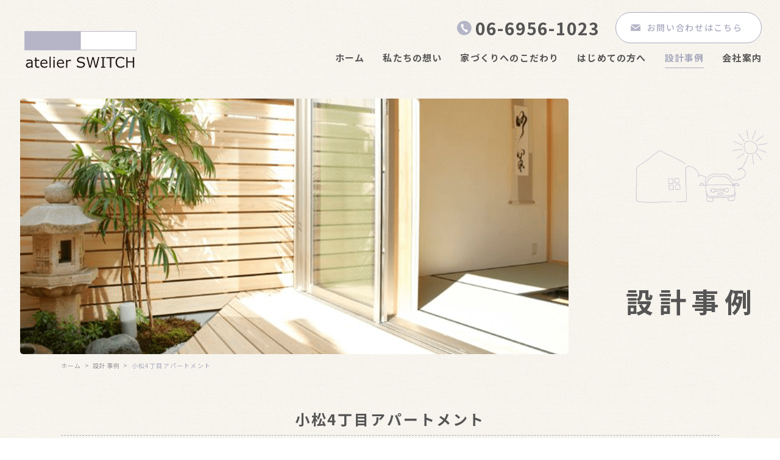

--- FILE ---
content_type: text/html; charset=UTF-8
request_url: https://www.atelier-switch.jp/works/402621.html
body_size: 15515
content:
<!DOCTYPE html>
<html xml:lang="ja" lang="ja">
<head>
  <!-- Google Tag Manager -->
  <script>(function(w,d,s,l,i){w[l]=w[l]||[];w[l].push({'gtm.start':
  new Date().getTime(),event:'gtm.js'});var f=d.getElementsByTagName(s)[0],
  j=d.createElement(s),dl=l!='dataLayer'?'&l='+l:'';j.async=true;j.src=
  'https://www.googletagmanager.com/gtm.js?id='+i+dl;f.parentNode.insertBefore(j,f);
  })(window,document,'script','dataLayer','GTM-KHD6HPJ');</script>
  <!-- End Google Tag Manager -->
  <meta charset="utf-8">
    <meta name="viewport" content="width=device-width, initial-scale=1.0">
  <title>小松4丁目アパートメント | アトリエスイッチ一級建築士事務所│大阪市旭区にある注文住宅設計をする建築事務所</title>
  <meta name="keywords" content="設計事例,大阪市旭区,注文住宅,一級建築士,建築事務所,こだわり" />
  <meta name="description" content="設計事例 | 大阪市旭区にある「株式会社アトリエスイッチ一級建築士事務所」は、お客様の想いをカタチにすることを一番に考え、注文住宅の設計・デザインを行っています。お客様が思う描く暮らしやライフスタイル、こだわりを思う存分に私たちにぶつけて理想の家づくりをお手伝いいたします。こだわりの家づくりをお考えの方はぜひ一度「アトリエスイッチ一級建築士事務所」までご連絡ください。" />
  <!-- OGP -->
  <meta property="og:site_name" content="株式会社 アトリエスイッチ一級建築士事務所 ">
  <meta property="og:url" content="https://www.atelier-switch.jp/works/402621.html">
  <meta property="og:title" content="小松4丁目アパートメント | 株式会社 アトリエスイッチ一級建築士事務所 ">
  <meta property="og:description" content="大阪市旭区にある「株式会社アトリエスイッチ一級建築士事務所」は、お客様の想いをカタチにすることを一番に考え、注文住宅の設計・デザインを行っています。お客様が思う描く暮らしやライフスタイル、こだわりを思う存分に私たちにぶつけて理想の家づくりをお手伝いいたします。こだわりの家づくりをお考えの方はぜひ一度「アトリエスイッチ一級建築士事務所」までご連絡ください。">
  <meta property="og:type" content="article">
  <meta property="og:image" content="https://www.atelier-switch.jp/images/common/ogp_logo.jpg">
  <!-- OGP facebook -->
    <!-- OGP twitter -->
  <meta name="twitter:card" content="summary_large_image">
    <meta name="format-detection" content="telephone=no">
  <link rel="canonical" href="https://www.atelier-switch.jp/works/402621.html">
  <link rel="index" href="/" title="ホーム/トップページ">
  <link rel="stylesheet" href="/css/lib.css">
  <link rel="stylesheet" href="/css/reset.css">
  <link rel="shortcut icon" href="/img/favicon.ico">
  <link rel="stylesheet" href="/css/common.css">
  <link rel="stylesheet" href="/css/style.css" media="screen and (min-width:768px)">
  <link rel="stylesheet" href="/css/style_sp.css" media="screen and (max-width:767px)">
    <link rel="stylesheet" href="/css/lightbox.min.css">
    <script src="https://ajax.googleapis.com/ajax/libs/jquery/1.11.2/jquery.min.js"></script>
  <!--[if lt IE 9]>
    <script src="/js/html5shiv.js"></script>
    <script type="text/javascript" src="/js/css3-mediaqueries.js"></script>
    <![endif]-->
  <!--[if lte IE 9]>
    <script src="/js/selectivizr.js"></script>
    <![endif]-->
</head>
<body>
  <!-- Google Tag Manager (noscript) -->
  <noscript><iframe src="https://www.googletagmanager.com/ns.html?id=GTM-KHD6HPJ"
  height="0" width="0" style="display:none;visibility:hidden"></iframe></noscript>
  <!-- End Google Tag Manager (noscript) -->
  <div id="wrapper">
    <header id="header" class="flex flx-btw flx-alitem-end">
      <h1><a href="/"><img src="/img/common/hd-logo.png" alt="設計事例 | 大阪市旭区にあるこだわり抜いた注文住宅の設計・デザインをする建築事務所「アトリエスイッチ一級建築士事務所」"></a></h1>
      <div class="hd-right">
        <div class="hd-info flex flx-btw flx-alitem-c">
          <a href="tel:06-6956-1023" class="tel">06-6956-1023</a>
          <a href="/contact/" class="mail"><span>お問い合わせはこちら</span></a>
        </div><!--//hd-info-->
        <nav>
          <ul class="flex flx-btw">
            <li><a href="/">ホーム</a></li>
            <li><a href="/introduction/">私たちの想い</a></li>
            <li><a href="/about-us/">家づくりへのこだわり</a></li>
            <li><a href="/first-time/">はじめての方へ</a></li>
            <li class="current"><a href="/works/">設計事例</a></li>
            <li><a href="/access/">会社案内</a></li>
          </ul>
        </nav>
      </div><!--//hd-right-->
    </header><!-- /header -->

    <div id="nav-toggle">
      <div>
        <span></span>
        <span></span>
        <span></span>
      </div>
    </div>
    <div id="global-nav">
      <div id="nav-inner">
        <ul class="sp-nav">
          <li><a href="/"><span>ホーム</span></a></li>
          <li><a href="/introduction/"><span>私たちの想い</span></a></li>
          <li><a href="/about-us/"><span>家づくりへのこだわり</span></a></li>
          <li><a href="/first-time/"><span>はじめての方へ</span></a></li>
          <li class="current"><a href="/works/"><span>設計事例</span></a></li>
          <li><a href="/access/"><span>会社案内</span></a></li>
        </ul>
        <a href="tel:06-6956-1023" class="tel">06-6956-1023</a>
        <a href="/contact/" class="mail"><span>お問い合わせはこちら</span></a>
        <a href="https://www.atelier-switch.net/" target="_blank" class="for-corp">
          企業様向けサイト
          <small>病院などのクリニック設計をお考えの方</small>
        </a>
        <ul class="sns flex flx-btw flx-alitem-c">
          <li><a href="https://line.me/R/ti/p/%40782kjjlu" target="_blank"><img src="/img/common/line_icon.png" alt="LINE"></a></li>
          <li><a href="https://www.instagram.com/atelierswitch/" target="_blank"><img src="/img/common/instagram_icon.png" alt="Instagram"></a></li>
          <li><a href="https://www.facebook.com/%E6%A0%AA%E5%BC%8F%E4%BC%9A%E7%A4%BE%E3%82%A2%E3%83%88%E3%83%AA%E3%82%A8%E3%82%B9%E3%82%A4%E3%83%83%E3%83%81%E4%B8%80%E7%B4%9A%E5%BB%BA%E7%AF%89%E5%A3%AB%E4%BA%8B%E5%8B%99%E6%89%80-115439128564969/" target="_blank"><img src="/img/common/facebook_icon.png" alt="Facebook"></a></li>
        </ul>
      </div>
    </div><!-- /#gloval-nav  -->

    <main>
            <div id="works-sv" class="lower-sv">
        <h2>設計事例</h2>
        <div class="sv-frame"></div>
      </div><!--//sv-->

      		<div class="bread inbox">
      	<ol class="breadcrumbs">
        	<li><a href="/">ホーム</a></li>
        	<li><a href="/works/">設計事例</a></li>
        	<li>小松4丁目アパートメント</li>
      	</ol>
    </div>
    
      
      <section id="works" class="post-wrap com-pd">
        <div class="inbox">
          <article>
            <h3 class="ttl02"><span>小松4丁目アパートメント</span></h3>
            <div class="single-meta flex">
              <time datetime="2023-07-25">2023/07/25</time>
                          </div><!--//single-meta-->
                        <div class="content">
              <div class="gallery-img">
                                <div class="main-img">
                                  <a href="https://sb2-cms.com/files/images/user/6441/S7K06545-HDR-Edit.jpg" data-lightbox="group" data-title="小松4丁目アパートメント">
                    <img src="https://sb2-cms.com/files/images/user/6441/S7K06545-HDR-Edit.jpg" alt="小松4丁目アパートメント" class="hero" />
                  </a>
                                </div><!--//main-img-->
                                <ul class="gallery-img-lists flex flx-wrp">
                                  <li class="com-img">
                                          <img src="https://sb2-cms.com/files/images/user/6441/S7K06545-HDR-Edit.jpg" alt="小松4丁目アパートメント" class="ChangePhoto"/>
                                      </li>
                                    <li class="com-img">
                                          <img src="https://sb2-cms.com/files/images/user/6441/S7K06557-HDR-Edit.jpg" alt="小松4丁目アパートメント" class="ChangePhoto"/>
                                      </li>
                                    <li class="com-img">
                                          <img src="https://sb2-cms.com/files/images/user/6441/S7K06566-HDR-Edit.jpg" alt="小松4丁目アパートメント" class="ChangePhoto"/>
                                      </li>
                                    <li class="com-img">
                                          <img src="https://sb2-cms.com/files/images/user/6441/S7K06575-Edit.jpg" alt="小松4丁目アパートメント" class="ChangePhoto"/>
                                      </li>
                                    <li class="com-img">
                                          <img src="https://sb2-cms.com/files/images/user/6441/S7K06581-HDR-Edit.jpg" alt="小松4丁目アパートメント" class="ChangePhoto"/>
                                      </li>
                                    <li class="com-img">
                                          <img src="https://sb2-cms.com/files/images/user/6441/S7K06592-HDR-Edit.jpg" alt="小松4丁目アパートメント" class="ChangePhoto"/>
                                      </li>
                                    <li class="com-img">
                                          <img src="https://sb2-cms.com/files/images/user/6441/S7K06595-HDR.jpg" alt="小松4丁目アパートメント" class="ChangePhoto"/>
                                      </li>
                                    <li class="com-img">
                                          <img src="https://sb2-cms.com/files/images/user/6441/S7K06598-HDR-Edit.jpg" alt="小松4丁目アパートメント" class="ChangePhoto"/>
                                      </li>
                                    <li class="com-img">
                                          <img src="https://sb2-cms.com/files/images/user/6441/S7K06601-HDR.jpg" alt="小松4丁目アパートメント" class="ChangePhoto"/>
                                      </li>
                                    <li class="com-img">
                                          <img src="https://sb2-cms.com/files/images/user/6441/S7K06604-HDR.jpg" alt="小松4丁目アパートメント" class="ChangePhoto"/>
                                      </li>
                                    <li class="com-img">
                                          <img src="https://sb2-cms.com/files/images/user/6441/S7K06628-HDR-Edit.jpg" alt="小松4丁目アパートメント" class="ChangePhoto"/>
                                      </li>
                                    <li class="com-img">
                                          <img src="https://sb2-cms.com/files/images/user/6441/S7K06634-HDR-Edit.jpg" alt="小松4丁目アパートメント" class="ChangePhoto"/>
                                      </li>
                                    <li class="com-img">
                                          <img src="https://sb2-cms.com/files/images/user/6441/S7K06643-HDR-Edit.jpg" alt="小松4丁目アパートメント" class="ChangePhoto"/>
                                      </li>
                                  </ul>
              </div><!--//gallery-img-->
            </div><!--//post-wrap-->
          </article>
                    <div class="pagenation">
                    <p class="left"><a href="./402616.html"><span>前へ</span></a></p>
                      <p class="center"><a href="/works/">一覧へ戻る</a></p>
                      <p class="right"><a href="./402630.html"><span>次へ</span></a></p>
                    </div><!--//pagenation-->
        </div><!--//inbox-->
      </section>
        </main>

    <footer id="footer">
      <div class="inbox">
        <div class="wrap flex flx-btw flx-alitem-c">
          <div class="ft-left flex flx-btw flx-alitem-c">
            <div class="ft-logo">
              <a href="/"><img src="/img/common/ft-logo.png" alt="atelier SWITCH"></a>
            </div><!--//ft-logo-->
            <a href="https://www.atelier-switch.net/" target="_blank" class="for-corp">
              企業様向けサイト
              <small>病院などのクリニック設計をお考えの方</small>
            </a>
          </div><!--//ft-left-->
          <div class="ft-right flex flx-btw flx-alitem-c">
            <a href="tel:06-6956-1023" class="tel">06-6956-1023</a>
            <ul class="sns flex flx-btw flx-alitem-c">
              <li><a href="https://line.me/R/ti/p/%40782kjjlu" target="_blank"><img src="/img/common/line_icon.png" alt="LINE"></a></li>
              <li><a href="https://www.instagram.com/atelierswitch/" target="_blank"><img src="/img/common/instagram_icon.png" alt="Instagram"></a></li>
              <li><a href="https://www.facebook.com/%E6%A0%AA%E5%BC%8F%E4%BC%9A%E7%A4%BE%E3%82%A2%E3%83%88%E3%83%AA%E3%82%A8%E3%82%B9%E3%82%A4%E3%83%83%E3%83%81%E4%B8%80%E7%B4%9A%E5%BB%BA%E7%AF%89%E5%A3%AB%E4%BA%8B%E5%8B%99%E6%89%80-115439128564969/" target="_blank"><img src="/img/common/facebook_icon.png" alt="Facebook"></a></li>
            </ul>
          </div><!--//ft-right-->
        </div><!--//wrap-->
        <ul class="ft-nav flex flx-btw">
          <li><a href="/"><span>ホーム</span></a></li>
          <li><a href="/introduction/"><span>私たちの想い</span></a></li>
          <li><a href="/about-us/"><span>家づくりへのこだわり</span></a></li>
          <li><a href="/first-time/"><span>はじめての方へ</span></a></li>
          <li><a href="/works/"><span>設計事例</span></a></li>
          <li><a href="/access/"><span>会社案内</span></a></li>
          <li><a href="/contact/"><span>お問い合わせ</span></a></li>
          <li><a href="/news/"><span>お知らせ</span></a></li>
          <li><a href="/privacy/"><span>プライバシーポリシー</span></a></li>
          <li><a href="/site/"><span>サイトマップ</span></a></li>
        </ul>
      </div><!--//inbox-->
      <div class="pagetop"><a href="#contents" id="pageTop"><img src="/img/common/pagetop.png" alt="pagetop" /></a></div>
      <div id="copyright">
        <small>Copyright &copy; <script type="text/javascript">document.write(new Date().getFullYear())</script> <a href="/">株式会社 アトリエスイッチ一級建築士事務所 </a> All Rights Reserved.</small>
      </div>
    </footer>
  </div><!--//wrapper-->
  <script src="/js/common.js"></script>
  <script src="/js/jquery.matchHeight.js"></script>
  <script src="/js/flexbility.js"></script>
    <script src="/js/lightbox.js"></script>
  <script src="/js/lightbox.min.js"></script>
      <!-- objectfit --- IE対策 -->
  <script src="https://cdnjs.cloudflare.com/ajax/libs/object-fit-images/3.2.3/ofi.js"></script>
  <script>
      objectFitImages(".com-img img");
  </script>
  <!-- objectfit --- IE対策 -->
</body>
</html>

--- FILE ---
content_type: text/css
request_url: https://www.atelier-switch.jp/css/reset.css
body_size: 9921
content:
@charset "UTF-8";
/*==========================================
矢印 >
===========================================*/
/*==========================================
矢印 ▶
===========================================*/
/*==========================================
背景ストライプ   ($deg=0 平行)($deg=45deg 斜め)
===========================================*/
/*==========================================
Flexbox
===========================================*/
/*==========================================
上下左右中央揃え
===========================================*/
/*==========================================
上下中央揃え
===========================================*/
/*==========================================
before,after
===========================================*/
/*==========================================
最後の行のmargin-bottomを0にする
===========================================*/
/*==========================================
メインビジュアル(スライダー)
===========================================*/
/*==========================================
タイトル左右のボーダー
===========================================*/
/*==========================================
hover時に中央から外側に向けてのボーダー
===========================================*/
/*==========================================
カーテン
===========================================*/
/*==========================================
グラデーション
===========================================*/
/*-----------------------------
→方向
-----------------------------*/
/*-----------------------------
↓方向
-----------------------------*/
/*-----------------------------
斜め方向
-----------------------------*/
/*==========================================
iframe レスポンシブ　アスペクト比を保ちながら縦横を伸縮
===========================================*/
/*==========================================
画面幅3分割レイアウト
===========================================*/
@import url(../fonts/Noto/load.css);
/* =======================================

     CSS BrowserReset BaseElements

     (C)BLACKFLAG.NET ALL RIGHTS RESERVED.
     http://black-flag.net/

 ======================================= */
html, body, div, span, applet, object, iframe, h1, h2, h3, h4, h5, h6, p, blockquote, figure, figcaption, pre, a, abbr, acronym, address, big, cite, code, del, dfn, em, font, img, ins, kbd, q, s, samp, small, strike, strong, sub, sup, tt, var, dl, dt, dd, ol, ul, li, fieldset, form, label, legend, table, caption, tbody, tfoot, thead, tr, th, td {
  margin: 0;
  padding: 0;
  border: 0;
  vertical-align: baseline;
  font-family: inherit;
  font-style: inherit;
  font-weight: inherit;
  /*	outline: 0;*/
}

html {
  font-size: 75%;
  -webkit-text-size-adjust: none;
}

img {
  vertical-align: middle;
  -ms-interpolation-mode: bicubic;
}

a {
  -webkit-tap-highlight-color: transparent;
}

strong {
  font-weight: bold;
}

ol, ul {
  list-style: none;
}

table {
  border-collapse: collapse;
  /*	border-collapse: separate;*/
  border-spacing: 0;
}

caption, th, td {
  font-weight: normal;
  text-align: left;
  vertical-align: top;
}

blockquote:before, blockquote:after, q:before, q:after {
  content: "";
}

blockquote, q {
  quotes: "" "";
}

a:focus {
  /*\*/
  overflow: hidden;
  /**/
}

option {
  padding-right: 10px;
}

main {
  display: block;
}

/* ------------------------------
HTML5 ELEMENTS
------------------------------ */
header, article, aside, section, footer, nav, menu, details, hgroup, summary {
  display: block;
}

a:link {
  text-decoration: none;
}

a:visited {
  text-decoration: none;
}

a:active {
  text-decoration: none;
}

a:hover {
  text-decoration: none;
}

/*---------------------------------------
    スマホ・ボタンCSSのリセット
---------------------------------------*/
input[type="submit"], input[type="button"] {
  border-radius: 0;
  -webkit-box-sizing: content-box;
  -webkit-appearance: button;
  -moz-appearance: button;
       appearance: button;
  border: none;
  -webkit-box-sizing: border-box;
          box-sizing: border-box;
  cursor: pointer;
}

input[type="submit"]::-webkit-search-decoration, input[type="button"]::-webkit-search-decoration {
  display: none;
}

input[type="submit"]::focus, input[type="button"]::focus {
  outline-offset: -2px;
}

/*---------------------------------------
    シンプルブック用css

    リッチテキストエディター外枠に
    「sb_style」のクラス名を付与　←ダサければ変えてもらっても良いです
    importantはコーダーのほうで必要と感じれば入れてください。
    （直接スタイリング禁止であれば不要だと思ったので・・・）
---------------------------------------*/
.sb_style a {
  text-decoration: underline;
}

.sb_style em {
  font-style: italic;
}

/* .sb_style ol,
.sb_style ul{
    list-style: decimal;
} */
.sb_style table {
  border: 1px #666666 solid;
}

.sb_style th,
.sb_style td {
  vertical-align: middle;
  border: 1px #666666 solid;
}

.sb_style img {
  width: auto;
  height: auto;
}

.sb_style a {
  color: #008bf7;
}

/*---------------------------------------
   リッチエディタ内のベーススタイリング
---------------------------------------*/
@media screen and (min-width: 767px) {
  .sb_style h1,
  .sb_style h2,
  .sb_style h3,
  .sb_style h4,
  .sb_style h5,
  .sb_style h6 {
    -webkit-box-sizing: border-box;
            box-sizing: border-box;
    line-height: 1.5;
    font-weight: 700;
  }

  .sb_style h1 {
    padding: 0 5px;
    font-size: 28px;
    padding-bottom: 8px;
    border-bottom: 1px solid #a8aabe;
  }

  .sb_style h2 {
    padding-left: 10px;
    font-size: 26px;
    border-left: 3px solid #a8aabe;
  }

  .sb_style h3 {
    font-size: 24px;
    padding: 5px 10px;
    background: #a8aabe;
  }

  .sb_style h4 {
    padding-bottom: 8px;
    font-size: 20px;
    position: relative;
  }

  .sb_style h4:before {
    content: '';
    position: absolute;
    left: 0;
    bottom: 0;
    width: 60px;
    height: 2px;
    background: #a8aabe;
  }

  .sb_style h5 {
    font-size: 18px;
    padding: 5px 10px;
    background: #f2f2f2;
  }

  .sb_style h6 {
    font-size: 16px;
    color: #a8aabe;
  }

  .sb_style ul li {
    position: relative;
    padding-left: 10px;
    -webkit-box-sizing: border-box;
            box-sizing: border-box;
  }

  .sb_style ul li:before {
    content: '';
    position: absolute;
    left: 0;
    top: 1rem;
    width: 5px;
    height: 5px;
    border-radius: 50%;
    background: #a8aabe;
  }

  .sb_style ol {
    counter-reset: item;
  }

  .sb_style ol li {
    position: relative;
    padding-left: 40px;
    margin-bottom: 5px;
    -webkit-box-sizing: border-box;
            box-sizing: border-box;
  }

  .sb_style ol li:last-child {
    margin-right: 0;
  }

  .sb_style ol li:before {
    position: absolute;
    left: 0;
    top: 0;
    letter-spacing: 0;
    counter-increment: item;
    content: counter(item);
    display: -moz-flex;
    display: -ms-flex;
    display: -o-flex;
    display: -ms-flexbox;
    -js-display: flex;
    display: -webkit-box;
    display: flex;
    width: 30px;
    height: 30px;
    line-height: 1;
    border-radius: 50%;
    -webkit-box-pack: center;
    -ms-flex-pack: center;
    justify-content: center;
    -webkit-box-align: center;
    -ms-flex-align: center;
    align-items: center;
  }
}
@media screen and (max-width: 768px) {
  .sb_style table {
    width: 100% !important;
    height: auto !important;
    display: block;
    overflow-x: scroll;
    white-space: nowrap;
    -webkit-overflow-scrolling: touch;
    border: none;
  }

  .sb_style tbody {
    width: 100%;
    display: table;
  }

  .sb_style h1,
  .sb_style h2,
  .sb_style h3,
  .sb_style h4,
  .sb_style h5,
  .sb_style h6 {
    -webkit-box-sizing: border-box;
            box-sizing: border-box;
    line-height: 1.5;
    font-weight: 700;
  }

  .sb_style h1 {
    padding: 0 5px;
    font-size: 6vw;
    padding-bottom: 3%;
    border-bottom: 1px solid #a8aabe;
  }

  .sb_style h2 {
    padding-left: 5%;
    font-size: 5.5vw;
    border-left: 2px solid #a8aabe;
  }

  .sb_style h3 {
    font-size: 5vw;
    padding: 3% 4%;
    background: #a8aabe;
    color: #fff;
  }

  .sb_style h4 {
    padding-bottom: 3%;
    font-size: 4.8vw;
    position: relative;
  }

  .sb_style h4:before {
    content: '';
    position: absolute;
    left: 0;
    bottom: 0;
    width: 15%;
    height: 2px;
    background: #a8aabe;
  }

  .sb_style h5 {
    font-size: 4.5vw;
    padding: 3% 5%;
    background: #f2f2f2;
  }

  .sb_style h6 {
    font-size: 4.2vw;
    color: #a8aabe;
  }

  .sb_style ul li {
    position: relative;
    padding-left: 3vw;
    -webkit-box-sizing: border-box;
            box-sizing: border-box;
  }

  .sb_style ul li:before {
    content: '';
    position: absolute;
    left: 0;
    top: .8rem;
    width: 1vw;
    height: 1vw;
    border-radius: 50%;
    background: #a8aabe;
  }

  .sb_style ol {
    counter-reset: item;
  }

  .sb_style ol li {
    position: relative;
    padding-left: 8vw;
    margin-bottom: 1%;
    -webkit-box-sizing: border-box;
            box-sizing: border-box;
  }

  .sb_style ol li:last-child {
    margin-right: 0;
  }

  .sb_style ol li:before {
    position: absolute;
    left: 0;
    top: 0;
    background: #a8aabe;
    letter-spacing: 0;
    counter-increment: item;
    content: counter(item);
    display: -moz-flex;
    display: -ms-flex;
    display: -o-flex;
    display: -ms-flexbox;
    -js-display: flex;
    display: -webkit-box;
    display: flex;
    width: 6vw;
    height: 6vw;
    line-height: 1;
    border-radius: 50%;
    -webkit-box-pack: center;
    -ms-flex-pack: center;
    justify-content: center;
    -webkit-box-align: center;
    -ms-flex-align: center;
    align-items: center;
  }
}


--- FILE ---
content_type: text/css
request_url: https://www.atelier-switch.jp/css/common.css
body_size: 4239
content:
@charset "UTF-8";

@import url(../fonts/Noto/load.css);
#wrapper {
  position: relative;
  overflow: hidden;
}

a {
  color: #555;
}

a::before,
a::after {
  position: absolute;
  z-index: -1;
  display: block;
  content: '';
}

a,
a::before,
a::after {
  -webkit-box-sizing: border-box;
  box-sizing: border-box;
  -webkit-transition: all .3s;
  transition: all .3s;
}

a:hover {
  filter: alpha(opacity=60);
  opacity: .6;
}

a[href^="mailto:"] {
  text-decoration: underline;
}

table {
  width: 100%;
  -webkit-box-sizing: border-box;
          box-sizing: border-box;
}
table th, table td {
  -webkit-box-sizing: border-box;
          box-sizing: border-box;
}

/*==========================================
投稿画像トリミング
===========================================*/
.com-img {
  display: block;
  overflow: hidden;
  position: relative;
  z-index: 1;
}
.com-img img {
  position: absolute;
  top: 50% !important;
  left: 50% !important;
  width: 100%;
  -o-object-fit: cover;
     object-fit: cover;
  font-family: "object-fit: cover; object-position: bottom";
  -o-object-position: center;
     object-position: center;
  min-height: 100%;
  min-width: 100%;
  -webkit-transform: translateX(-50%) translateY(-50%);
          transform: translateX(-50%) translateY(-50%);
}

/*==========================================
ページネーション
===========================================*/
.pagenation {
  color: #a8aabe;
  font-size: 11px;
  position: relative;
  padding-top: 10px;
  border-top: 1px solid #e6e6e6;
  margin-top: 20px;
}
.pagenation a {
  position: relative;
  color: #a8aabe;
}
.pagenation li {
  background: #fff;
  color: #a8aabe;
  display: inline-block;
  -webkit-box-sizing: border-box;
          box-sizing: border-box;
  vertical-align: middle;
  margin-right: 10px;
}
.pagenation li a {
  display: block;
  color: #a8aabe;
  padding: 3px 8px;
  border: 1px solid #a8aabe;
}
.pagenation li a:hover {
  background: #a8aabe;
  color: #fff !important;
  filter: alpha(opacity=100);
  opacity: 1;
}
.pagenation .current {
  background: #a8aabe;
  color: #fff !important;
  padding: 5px 10px;
}
.pagenation .right,
.pagenation .left {
  position: absolute;
  z-index: 2;
  top: 5px;
}
.pagenation .right a,
.pagenation .left a {
  position: relative;
}
.pagenation .right {
  right: 2%;
}
.pagenation .right a span {
  position: relative;
}
.pagenation .right a span:before {
  position: absolute;
  top: 0;
  bottom: 0;
  left: auto;
  right: -20px;
  margin: auto;
  content: '';
  vertical-align: middle;
  width: 5px;
  height: 5px;
  border-top: 1px solid #a8aabe;
  border-right: 1px solid #a8aabe;
  -webkit-transform: rotate(45deg);
  transform: rotate(45deg);
}
.pagenation .center {
  position: absolute;
  left: 0;
  right: 0;
  z-index: 1;
  font-weight: bold;
  top: 15px;
}
.pagenation .left {
  left: 2%;
}
.pagenation .left a span {
  position: relative;
}
.pagenation .left a span:before {
  position: absolute;
  top: 0;
  bottom: 0;
  left: -20px;
  right: auto;
  margin: auto;
  content: '';
  vertical-align: middle;
  width: 5px;
  height: 5px;
  border-top: 1px solid #a8aabe;
  border-right: 1px solid #a8aabe;
  -webkit-transform: rotate(225deg);
  transform: rotate(225deg);
}

/*==========================================
ページトップ
===========================================*/
.pagetop {
  position: fixed;
  bottom: 8%;
  right: 3%;
  z-index: 999;
}

/*==========================================
site.php
===========================================*/
#site-map li {
  border-bottom: 1px solid #a8aabe;
  text-align: left;
  font-weight: 500;
}
#site-map li a {
  padding: 12px 25px 12px 35px;
  display: block;
  position: relative;
}
#site-map li a:before, #site-map li a:after {
  position: absolute;
  top: 0;
  bottom: 0;
  left: 0;
  margin: auto;
  content: "";
  vertical-align: middle;
}
#site-map li a:before {
  -webkit-box-sizing: border-box;
          box-sizing: border-box;
  width: 20px;
  height: 20px;
  border: 1px solid #a8aabe;
  border-radius: 50%;
}
#site-map li a:after {
  left: 5px;
  width: 7px;
  height: 7px;
  border-top: 1px solid #a8aabe;
  border-right: 1px solid #a8aabe;
  -webkit-transform: rotate(45deg);
  transform: rotate(45deg);
}
#site-map li a:hover {
  color: #a8aabe;
  letter-spacing: 2px;
}


--- FILE ---
content_type: text/css
request_url: https://www.atelier-switch.jp/css/style.css
body_size: 55256
content:
@charset "UTF-8";

@import url(../fonts/Noto/load.css);
/*==========================================
PC共通
===========================================*/
body {
  width: 100%;
  margin: 0 auto;
  font-family: "Noto Sans JP", "游ゴシック体", "Yu Gothic", YuGothic, "ヒラギノ角ゴ Pro", "Hiragino Kaku Gothic Pro", "メイリオ", Meiryo, "MS Pゴシック", "MS PGothic", sans-serif;
  color: #555;
  line-height: 1.8;
  text-align: center;
  letter-spacing: .08em;
  font-size: 15px;
  word-break: break-all;
  background: url(../img/common/body.png);
}

#wrapper {
  min-width: 1200px;
}

/*==========================================
PC表示で電話番号リンクを無効
===========================================*/
a[href^="tel:"] {
  pointer-events: none;
}

/*==========================================
サイトの標準横幅と内部余白
===========================================*/
.inbox {
  width: 1080px;
  margin: 0 auto;
}

.com-pd {
  padding: 85px 0;
}

.com-pt {
  padding-top: 85px;
}

.com-pb {
  padding-bottom: 85px;
}

.com-mb {
  margin-bottom: 85px;
}

/*==========================================
PC非表示
===========================================*/
.pc-none {
  display: none !important;
}

/*==========================================
パンくずリスト
===========================================*/
div .bread {
  font-size: 10px;
  text-align: left;
  position: relative;
  z-index: 1;
}
div .bread .breadcrumbs {
  position: absolute;
  width: 1080px;
  margin: 0 auto;
  left: 0;
  top: 10px;
}
div .bread li {
  display: inline-block;
  color: #a8aabe;
}
div .bread li:after {
  content: " > ";
  padding: 0 2px;
  color: #999;
}
div .bread li:last-child:after {
  content: "";
}
div .bread li a {
  color: #999;
}

/*==========================================
float
===========================================*/
.fl-l {
  float: left;
}

.fl-r {
  float: right;
}

/*==========================================
Flexbox
===========================================*/
.flex {
  display: -webkit-box;
  display: -ms-flexbox;
  display: flex;
  width: 100%;
  -webkit-box-sizing: border-box;
  box-sizing: border-box;
}

/*折り返し
-----------------------*/
.flx-wrp {
  -ms-flex-wrap: wrap;
      flex-wrap: wrap;
}

/*逆順
-----------------------*/
.flx-rr {
  -webkit-box-orient: horizontal;
  -webkit-box-direction: reverse;
      -ms-flex-direction: row-reverse;
          flex-direction: row-reverse;
}

/*水平方向の揃え
=================================================*/
/*初期値
-----------------------*/
.flx-strt {
  -webkit-box-pack: start;
      -ms-flex-pack: start;
          justify-content: start;
}

/*並列で均等配置（左右隙間なし=space-between）
-----------------------*/
.flx-btw {
  -webkit-box-pack: justify;
      -ms-flex-pack: justify;
          justify-content: space-between;
}

/*並列で均等配置（左右隙間あり=space-around）
-----------------------*/
.flx-ard {
  -ms-flex-pack: distribute;
      justify-content: space-around;
}

/*水平揃え　末揃え
-----------------------*/
.flx-end {
  -webkit-box-pack: end;
      -ms-flex-pack: end;
          justify-content: flex-end;
}

/*水平揃え　中央揃え
-----------------------*/
.flx-center {
  -webkit-box-pack: center;
      -ms-flex-pack: center;
          justify-content: center;
}

/*垂直方向の揃え
=================================================*/
/*水平揃え　上揃え
-----------------------*/
.flx-alitem-strt {
  -webkit-box-align: start;
      -ms-flex-align: start;
          align-items: flex-start;
}

/*水平揃え　高さ揃え
-----------------------*/
.flx-alitem-strch {
  -webkit-box-align: stretch;
      -ms-flex-align: stretch;
          align-items: stretch;
}

/*水平揃え　縦・横の中央揃え
-----------------------*/
.flx-alitem-c {
  -webkit-box-align: center;
      -ms-flex-align: center;
          align-items: center;
}

/*水平揃え　下揃え
-----------------------*/
.flx-alitem-end {
  -webkit-box-align: end;
      -ms-flex-align: end;
          align-items: flex-end;
}

/*水平揃え　ベースライン揃え
-----------------------*/
.flx-alitem-base {
  -webkit-box-align: baseline;
      -ms-flex-align: baseline;
          align-items: baseline;
}

/*複数行にした揃え方
=================================================*/
/*初期値
-----------------------*/
.flx-alcont-strt {
  -ms-flex-line-pack: start;
      align-content: flex-start;
}

/*親要素の開始位置から配置。上揃え
-----------------------*/
.flx-alcont-strch {
  -ms-flex-line-pack: stretch;
      align-content: stretch;
}

/*親要素の終点から配置。下揃え
-----------------------*/
.flx-alcont-end {
  -ms-flex-line-pack: end;
      align-content: flex-end;
}

/*中央揃え
-----------------------*/
.flx-alcont-c {
  -ms-flex-line-pack: center;
      align-content: center;
}

/*最初と最後の子要素を上下の端に配置し、残りの要素は均等に間隔をあけて配置
-----------------------*/
.flx-alcont-s-btw {
  -ms-flex-line-pack: justify;
      align-content: space-between;
}

/*上下端にある子要素も含め、均等に間隔をあけて配置
-----------------------*/
.flx-alcont-s-ard {
  -ms-flex-line-pack: distribute;
      align-content: space-around;
}

.flex-order-1 {
  -webkit-box-ordinal-group: 2;
      -ms-flex-order: 1;
          order: 1;
}

.flex-order-2 {
  -webkit-box-ordinal-group: 3;
      -ms-flex-order: 2;
          order: 2;
}

/*==========================================
スマホ用ドロワー無効
===========================================*/
.drawer_menu {
  display: none;
}

#nav-toggle,
#global-nav {
  display: none;
}

.drawer_menu {
  display: none;
}

/*==========================================
header
===========================================*/
#header {
  padding: 20px 30px 50px 40px;
}
#header .hd-right {
  width: 700px;
}
#header .hd-info {
  width: 500px;
  margin: 0 0 10px auto;
}
#header .hd-info .tel {
  font-size: 28px;
  font-weight: 700;
  padding-left: 30px;
  background: url(../img/common/hd-tel_icon.png) left center no-repeat;
}
#header .hd-info .mail {
  width: 240px;
  display: block;
  border-radius: 25px;
  border: 1px solid #a8aabe;
  -webkit-box-sizing: border-box;
          box-sizing: border-box;
  background: url(../img/common/hd-mail_icon.png) left 24px center no-repeat, #fff;
  color: #a8aabe;
  font-size: 14px;
  font-weight: 500;
  letter-spacing: .12em;
  padding: 12px 5px 12px 25px;
}

/*==========================================
nav
===========================================*/
nav li {
  font-weight: 700;
}
nav li a {
  padding-bottom: 3px;
  display: block;
  position: relative;
}
nav li a:before {
  content: '';
  width: 0;
  left: 50%;
  bottom: 0;
  -webkit-transition: all 0.3s ease;
  transition: all 0.3s ease;
  border-bottom: 1px solid #a8aabe;
  position: absolute;
  display: block;
}
nav li a:after {
  content: '';
  width: 0;
  right: 50%;
  bottom: 0;
  -webkit-transition: all 0.3s ease;
  transition: all 0.3s ease;
  border-bottom: 1px solid #a8aabe;
  position: absolute;
  display: block;
}
nav li a:hover {
  color: #a8aabe;
}
nav li a:hover:before {
  width: 50%;
  border-bottom: 1px solid #a8aabe;
}
nav li a:hover:after {
  width: 50%;
  border-bottom: 1px solid #a8aabe;
}
nav .current a {
  color: #a8aabe;
  border-bottom: 1px solid #a8aabe;
}
nav .current a:before, nav .current a:after {
  border-bottom: none;
}
nav .current a:hover:before, nav .current a:hover:after {
  border-bottom: none;
}

/*==========================================
メインビジュアル
===========================================*/
#mv {
  height: 42vw;
  max-height: 800px;
  position: relative;
  padding: 0 2.6041%;
  background: url(../img/top/mv/mv-illust.png) right 1.302% top 10vw no-repeat;
  background-size: 17.552%;
  margin-bottom: 70px;
}
#mv h2 {
  width: 22.55%;
  position: absolute;
  right: 2.864%;
  bottom: 3.6458vw;
}
#mv h2 img {
  max-width: 100%;
}
#mv .mv-frame {
  height: 100%;
  width: 74.17582%;
  background: url(../img/top/mv/mv.png) center no-repeat;
  background-size: cover;
  border-radius: 5px;
}

/*==========================================
共通ブロック・要素
===========================================*/
.txt-blc {
  text-align: left;
}
.txt-blc p {
  margin-bottom: 25px;
  line-height: 2.2;
  font-weight: 500;
  letter-spacing: .08em;
}
.txt-blc p:last-child {
  margin-bottom: 0;
}

#g-map h4 {
  font-size: 18px;
  font-weight: 700;
  margin-bottom: 5px;
}
#g-map h4 span {
  padding-left: 20px;
}
#g-map .map {
  height: 400px;
}
#g-map .map iframe {
  width: 100%;
  height: 100%;
}

.more-btn {
  display: block;
  text-align: center;
  font-size: 15px;
  font-weight: 700;
  color: #a8aabe;
  background: #fff;
  -webkit-box-shadow: 0 0 8px #e4ded1;
          box-shadow: 0 0 8px #e4ded1;
  border-radius: 25px;
  padding: 12px 5px;
  -webkit-box-sizing: border-box;
          box-sizing: border-box;
}
.more-btn span {
  position: relative;
}
.more-btn span:before {
  position: absolute;
  top: 0;
  bottom: 0;
  left: auto;
  right: 10px;
  margin: auto;
  content: '';
  vertical-align: middle;
  width: 5px;
  height: 5px;
  border-top: 2px solid #a8aabe;
  border-right: 2px solid #a8aabe;
  -webkit-transform: rotate(45deg);
  transform: rotate(45deg);
}
.more-btn span {
  display: block;
}

/*==========================================
テーブルレイアウト
===========================================*/
.com-dl {
  background: #fff;
  padding: 20px;
  border-radius: 5px;
}
.com-dl > dl {
  padding: 20px 0;
  border-bottom: 1px dashed #a8aabe;
}
.com-dl > dl:last-child {
  border-bottom: none;
}
.com-dl > dl > dt, .com-dl > dl > dd {
  display: table-cell;
  vertical-align: middle;
  -webkit-box-sizing: border-box;
          box-sizing: border-box;
  text-align: left;
}
.com-dl > dl > dt {
  padding: 0 10px;
  width: 180px;
  vertical-align: top;
}
.com-dl > dl > dd {
  padding: 0 20px;
}
.com-dl > dl > dd a[href^="mailto:"] {
  text-decoration: underline;
}

/*==========================================
トップページ
===========================================*/
/*--------------------------
私たちの想い
---------------------------*/
#top-intro {
  padding: 145px 0 205px 0;
  position: relative;
  background: url(../img/top/introduction-illust.png) left 20px bottom 20px no-repeat;
  background-size: 27.76%;
}
#top-intro .txt-blc {
  width: 515px;
}
#top-intro .txt-blc .more-btn {
  width: 220px;
  margin: 40px 0 0 auto;
}
#top-intro h3 {
  font-weight: 700;
  font-size: 36px;
  letter-spacing: .2em;
  margin-bottom: 50px;
}
#top-intro h3 span {
  display: block;
  font-size: 18px;
  color: #a8aabe;
  letter-spacing: .08em;
}
#top-intro .img-blc {
  width: 48.90625%;
  position: absolute;
  right: 0;
  top: 0;
}
#top-intro .img-blc img {
  max-width: 100%;
  border-radius: 5px 0 0 5px;
}

/*--------------------------
家づくりへのこだわり
---------------------------*/
#top-about-us {
  padding: 25px 0 225px 0;
  position: relative;
  background: url(../img/top/about-us-illust.png) right 9.1145% top 40px no-repeat;
  background-size: 14.21875%;
}
#top-about-us .txt-blc {
  width: 730px;
  margin-left: auto;
}
#top-about-us .txt-blc h3 {
  font-size: 42px;
  font-weight: 700;
  letter-spacing: .15em;
  line-height: 1.6;
  margin-bottom: 60px;
}
#top-about-us .txt-blc h3 span {
  display: block;
  font-size: 18px;
  color: #a8aabe;
  margin-bottom: 25px;
}
#top-about-us .txt-blc ul li {
  width: 50%;
  border-bottom: 1px dashed #a8aabe;
  border-right: 1px dashed #a8aabe;
  -webkit-box-sizing: border-box;
          box-sizing: border-box;
  padding: 65px 10px 25px 25px;
  font-size: 28px;
  font-weight: 500;
}
#top-about-us .txt-blc ul li span {
  display: block;
  font-size: 20px;
}
#top-about-us .txt-blc ul li:nth-child(1), #top-about-us .txt-blc ul li:nth-child(3) {
  font-size: 30px;
}
#top-about-us .txt-blc ul li:nth-child(2) {
  font-size: 25px;
}
#top-about-us .txt-blc ul li:nth-child(even) {
  border-right: none;
}
#top-about-us .txt-blc ul li:nth-last-child(-n+2) {
  border-bottom: none;
}
#top-about-us .txt-blc ul li:nth-child(1) {
  background: url(../img/top/about-us-point01.png) top 20px left 25px no-repeat;
}
#top-about-us .txt-blc ul li:nth-child(2) {
  background: url(../img/top/about-us-point02.png) top 20px left 25px no-repeat;
}
#top-about-us .txt-blc ul li:nth-child(3) {
  background: url(../img/top/about-us-point03.png) top 20px left 25px no-repeat;
}
#top-about-us .txt-blc ul li:nth-child(4) {
  background: url(../img/top/about-us-point04.png) top 20px left 25px no-repeat;
}
#top-about-us .txt-blc .more-btn {
  width: 260px;
  margin: 55px 0 0 auto;
}
#top-about-us .img-blc {
  width: 34.375%;
  position: absolute;
  left: 0;
  top: 0;
}
#top-about-us .img-blc img {
  max-width: 100%;
  border-radius: 0 5px 5px 0;
}

/*--------------------------
リンク集
---------------------------*/
#links {
  padding-bottom: 260px;
}
#links .inbox {
  max-width: 1280px;
  width: 66.66%;
  min-width: 1080px;
}
#links .box {
  width: 48.4375%;
  display: block;
  border-radius: 5px;
  padding: 5px;
  -webkit-box-sizing: border-box;
          box-sizing: border-box;
  height: 360px;
  position: relative;
}
#links .box:before, #links .box:after {
  position: absolute;
  content: '';
  width: 100%;
  height: 100%;
  left: 0;
  right: 0;
  top: 0;
  bottom: 0;
  border-radius: 5px;
}
#links .box:after {
  background: rgba(67, 64, 56, 0.2);
}
#links .box:first-child:before {
  background: url(../img/top/flow-img.png) center no-repeat;
  background-size: cover;
}
#links .box:last-child:before {
  background: url(../img/top/first-time.png) center no-repeat;
  background-size: cover;
}
#links .box:hover {
  opacity: 1;
}
#links .box:hover:after {
  background: rgba(67, 64, 56, 0.5);
}
#links .box .frame {
  border: 2px solid #fff;
  border-radius: 5px;
  position: relative;
  height: 100%;
  -webkit-box-sizing: border-box;
          box-sizing: border-box;
}
#links .box h3 {
  width: 100%;
  position: absolute;
  top: 50%;
  left: 50%;
  -webkit-transform: translate(-50%, -50%);
  transform: translate(-50%, -50%);
  z-index: 10;
  font-size: 36px;
  font-weight: 700;
  color: #fff;
  text-shadow: 0 0 8px #776e68;
  letter-spacing: .16em;
}

/*--------------------------
設計事例
---------------------------*/
#top-works {
  position: relative;
  background: url(../img/top/works-illust.png) left 2.6041% top 80px no-repeat, rgba(168, 170, 190, 0.1);
  background-size: 18.802%;
  padding: 0 0 20px 0;
}
#top-works:before {
  position: absolute;
  content: '';
  background: url('../img/top/works-top_bg.png?1666076786');
  width: 1920px;
  height: 164px;
  top: -164px;
  right: 0;
  bottom: auto;
  left: 0;
  background-repeat: no-repeat;
  -webkit-transition: all .3s;
  transition: all .3s;
  width: 100%;
  background-position: 50% 50%;
}
#top-works:after {
  position: absolute;
  content: '';
  background: url('../img/top/works-bottom_bg.png?1666076785');
  width: 1920px;
  height: 232px;
  top: auto;
  right: 0;
  bottom: -232px;
  left: 0;
  background-repeat: no-repeat;
  -webkit-transition: all .3s;
  transition: all .3s;
  width: 100%;
  background-position: 50% 50%;
}
#top-works .wrap {
  position: relative;
}
#top-works .wrap h3 {
  font-size: 47px;
  font-weight: 700;
  letter-spacing: .2em;
  position: absolute;
  left: 0;
  top: 85px;
}
#top-works .wrap .first-column figure {
  position: relative;
}
#top-works .wrap .first-column .com-img {
  width: 650px;
  height: 450px;
  margin-left: auto;
  border-radius: 5px;
}
#top-works .wrap .first-column .com-img img {
  border-radius: 5px;
}
#top-works .wrap .first-column figcaption {
  width: 550px;
  position: absolute;
  left: 0;
  bottom: 20px;
  background: #fff;
  padding: 20px;
  -webkit-box-sizing: border-box;
          box-sizing: border-box;
  z-index: 1;
  border-radius: 5px;
}
#top-works .wrap .first-column figcaption span {
  display: block;
  border-bottom: 1px dashed #a8aabe;
  padding: 10px 0;
  text-align: left;
  font-size: 24px;
  font-weight: 700;
}
#top-works .lists {
  margin-top: 105px;
}
#top-works .lists li {
  width: 330px;
  margin-right: 45px;
}
#top-works .lists li:last-child {
  margin-right: 0;
}
#top-works .lists li .com-img {
  width: 100%;
  height: 235px;
  border-radius: 5px 5px 0 0;
}
#top-works .lists li .com-img img {
  border-radius: 5px;
}
#top-works .lists li figcaption {
  background: #fff;
  border-radius: 0 0 5px 5px;
  padding: 15px;
}
#top-works .lists li figcaption span {
  display: block;
  border-bottom: 1px dashed #a8aabe;
  padding: 10px 0;
  text-align: left;
  font-weight: 700;
  font-size: 20px;
}
#top-works .more-btn {
  width: 380px;
  margin: 80px auto 0 auto;
  padding: 20px 5px;
  border-radius: 35px;
  font-size: 18px;
}

/*--------------------------
スタッフ紹介・会社案内
---------------------------*/
#top-access {
  padding: 285px 0 165px 0;
}
#top-access .inbox {
  max-width: 1280px;
  width: 66.66%;
  min-width: 1080px;
}
#top-access .box {
  display: block;
  padding: 5px;
  border-radius: 5px;
  background: url(../img/top/access-img.png) center no-repeat;
  height: 360px;
  -webkit-box-sizing: border-box;
          box-sizing: border-box;
}
#top-access .box .frame {
  border: 2px solid #fff;
  border-radius: 5px;
  height: 100%;
  -webkit-box-sizing: border-box;
          box-sizing: border-box;
  position: relative;
}
#top-access .box h3 {
  width: 100%;
  position: absolute;
  top: 50%;
  left: 50%;
  -webkit-transform: translate(-50%, -50%);
  transform: translate(-50%, -50%);
  z-index: 10;
  font-size: 42px;
  font-weight: 700;
  color: #fff;
  letter-spacing: .2em;
}

/*--------------------------
お知らせ
---------------------------*/
#top-news {
  padding: 0 0 85px 0;
  position: relative;
  z-index: 1;
}
#top-news:before {
  position: absolute;
  content: '';
  width: 93.75%;
  height: 86.36%;
  background: rgba(168, 170, 190, 0.1);
  left: 0;
  right: 0;
  bottom: 0;
  z-index: -1;
  margin: 0 auto;
}
#top-news .inbox {
  position: relative;
}
#top-news .wrap {
  background: #fff;
  padding: 30px 40px;
  min-height: 270px;
  -webkit-box-sizing: border-box;
          box-sizing: border-box;
}
#top-news .wrap h3 {
  width: 260px;
  text-align: center;
  font-size: 42px;
  font-weight: 700;
  letter-spacing: .12em;
  padding-top: 60px;
}
#top-news .wrap .news-wrap {
  width: 675px;
  padding: 20px 0 20px 40px;
  -webkit-box-sizing: border-box;
          box-sizing: border-box;
  border-left: 1px solid #e5e5e5;
}
#top-news .wrap .news-wrap article {
  margin-bottom: 30px;
}
#top-news .wrap .news-wrap article:last-child {
  margin-bottom: 0;
}
#top-news .wrap .news-wrap article a {
  display: block;
}
#top-news .wrap .news-wrap article .post-meta {
  font-size: 12px;
  font-weight: 700;
  color: #a8aabe;
}
#top-news .wrap .news-wrap article .post-meta time {
  width: 85px;
}
#top-news .wrap .news-wrap article .post-meta .category-label {
  width: 590px;
}
#top-news .wrap .news-wrap article .post-meta .category-label li:before {
  content: '|';
  vertical-align: top;
  padding: 0 5px 0 8px;
}
#top-news .wrap .news-wrap article h4 {
  margin-top: 5px;
  font-weight: 500;
  -webkit-transition: all .3s;
  transition: all .3s;
}
#top-news .wrap .news-wrap article a:hover {
  opacity: 1;
}
#top-news .wrap .news-wrap article a:hover h4 {
  color: #a8aabe;
}
#top-news .more-btn {
  position: absolute;
  width: 260px;
  left: 40px;
  top: 190px;
}

/*--------------------------
お問い合わせ共通
---------------------------*/
#com-contact {
  padding: 85px 0 80px 0;
  background: url(../img/top/contact-left_illust.png) left calc(50% - 630px) top 280px no-repeat, url(../img/top/contact-right_illust.png) right calc(50% - 570px) top 230px no-repeat;
}
#com-contact h3 {
  font-size: 42px;
  font-weight: 700;
  letter-spacing: .12em;
  margin-bottom: 15px;
}
#com-contact .lead-txt {
  font-weight: 500;
  margin-bottom: 30px;
}
#com-contact .box {
  width: 880px;
  margin: 0 auto;
  background: #fff;
  padding: 40px 85px 50px 85px;
  -webkit-box-sizing: border-box;
          box-sizing: border-box;
  border-radius: 5px;
}
#com-contact .box .wrap {
  margin-bottom: 25px;
}
#com-contact .box .wrap dl {
  width: 300px;
}
#com-contact .box .wrap dl dt {
  font-size: 18px;
  font-weight: 500;
  margin-bottom: 15px;
}
#com-contact .box .wrap dl dt span {
  position: relative;
  z-index: 1;
}
#com-contact .box .wrap dl dt span:before {
  position: absolute;
  content: '';
  width: 100%;
  height: 7px;
  background: rgba(181, 181, 199, 0.4);
  left: 0;
  right: 0;
  bottom: 3px;
  z-index: -1;
}
#com-contact .box .wrap .tel a {
  font-size: 34px;
  font-weight: 700;
  padding-left: 40px;
  background: url(../img/top/contact-tel_icon.png) left center no-repeat;
}
#com-contact .box .wrap .mail a {
  display: block;
  font-size: 18px;
  font-weight: 500;
  color: #a8aabe;
  background: url(../img/top/contact-mail_icon.png) left 35px center no-repeat, #fff;
  -webkit-box-shadow: 0 0 8px #e8dfd9;
          box-shadow: 0 0 8px #e8dfd9;
  border-radius: 35px;
  padding: 17px 5px 17px 45px;
}
#com-contact .box .line dt {
  font-size: 18px;
  font-weight: 500;
  margin-bottom: 15px;
}
#com-contact .box .line dt span {
  position: relative;
  z-index: 1;
}
#com-contact .box .line dt span:before {
  position: absolute;
  content: '';
  width: 100%;
  height: 7px;
  background: rgba(6, 199, 85, 0.4);
  left: 0;
  right: 0;
  bottom: 3px;
  z-index: -1;
}
#com-contact .box .line dd {
  width: 300px;
  margin: 0 auto;
}
#com-contact .box .line dd a {
  display: block;
  -webkit-box-shadow: 0 0 8px #e8dfd9;
          box-shadow: 0 0 8px #e8dfd9;
  border-radius: 35px;
  padding: 20px 0;
}

/*==========================================
footer
===========================================*/
#footer .wrap {
  padding: 25px 0 15px 0;
}
#footer .ft-left {
  width: 560px;
}
#footer .ft-left .for-corp {
  width: 340px;
  display: block;
  padding: 10px 5px;
  -webkit-box-sizing: border-box;
          box-sizing: border-box;
  font-size: 22px;
  font-weight: 700;
  background: #fff;
  border-radius: 45px;
  -webkit-box-shadow: 0 0 8px #e8dfd9;
          box-shadow: 0 0 8px #e8dfd9;
}
#footer .ft-left .for-corp small {
  display: block;
  font-size: 14px;
  color: #a8aabe;
}
#footer .ft-right {
  width: 390px;
}
#footer .ft-right .tel {
  font-size: 28px;
  font-weight: 700;
  padding-left: 35px;
  background: url(../img/common/ft-tel_icon.png) left center no-repeat;
}
#footer .ft-right .sns {
  width: 135px;
}
#footer .ft-nav {
  padding: 20px 0;
}
#footer .ft-nav li {
  font-size: 12px;
  font-weight: 500;
}
#footer .ft-nav li a {
  color: #888;
}
#footer .ft-nav li a:hover {
  color: #a8aabe;
  opacity: 1;
}

#copyright {
  font-size: 10px;
  color: #000;
  word-break: normal;
}
#copyright a {
  color: #000;
}

/*==========================================
サブビジュアル
===========================================*/
.lower-sv {
  position: relative;
  height: 420px;
  max-height: 420px;
  padding: 0 2.6041%;
  background: url(../img/top/mv/mv-illust.png) right 1.302% top 4vw no-repeat;
  background-size: 17.552%;
}
.lower-sv .sv-frame {
  height: 100%;
  width: 74.17582%;
  border-radius: 5px;
}
.lower-sv h2 {
  font-size: 45px;
  font-weight: 700;
  letter-spacing: .2em;
  position: absolute;
  right: 2.864%;
  bottom: 3.6458vw;
}

/*==========================================
共通タイトル
===========================================*/
.ttl01 {
  font-size: 43px;
  letter-spacing: .2em;
  font-weight: 700;
  margin-bottom: 25px;
}

.ttl02 {
  text-align: left;
  font-size: 24px;
  font-weight: 700;
  letter-spacing: .12em;
  border-bottom: 1px dashed #a8aabe;
  margin-bottom: 15px;
  padding-bottom: 5px;
}

.com-ttl {
  width: 1080px;
  margin: 0 auto;
  -webkit-box-sizing: border-box;
          box-sizing: border-box;
  background: #fff;
  border-radius: 5px;
  padding: 30px 5px;
  font-size: 33px;
  font-weight: 700;
  letter-spacing: .12em;
  margin-bottom: 130px;
}
.com-ttl span {
  /* Permalink - use to edit and share this gradient: https://colorzilla.com/gradient-editor/#fff+70,b5b5c7+70,b5b5c7+70 */
  background: #fff;
  /* Old browsers */
  /* FF3.6-15 */
  /* Chrome10-25,Safari5.1-6 */
  background: -webkit-gradient(linear, left top, left bottom, color-stop(85%, #ffffff), color-stop(85%, rgba(181, 181, 199, 0.4)), color-stop(85%, rgba(181, 181, 199, 0.4)));
  background: linear-gradient(to bottom, #ffffff 85%, rgba(181, 181, 199, 0.4) 85%, rgba(181, 181, 199, 0.4) 85%);
  /* W3C, IE10+, FF16+, Chrome26+, Opera12+, Safari7+ */
  filter: progid:DXImageTransform.Microsoft.gradient( startColorstr='#fff', endColorstr='rgba(#b5b5c7,.4)',GradientType=0 );
  /* IE6-9 */
}

/*==========================================
私たちの想い
===========================================*/
#introduction-sv .sv-frame {
  background: url(../img/sv/introduction.png) center/cover no-repeat;
}

/*----------------------------
「暮らしに寄り添う家づくりをデザインする」ために、
大切にしていること。
------------------------------*/
#introduction {
  padding-bottom: 160px;
}
#introduction .txt-blc {
  width: 520px;
}
#introduction .img-blc img {
  border-radius: 5px;
}
#introduction .wrap {
  margin-bottom: 150px;
  position: relative;
  z-index: 1;
}
#introduction .wrap h4 {
  font-size: 34px;
  font-weight: 700;
  margin-bottom: 40px;
  letter-spacing: .2em;
}
#introduction .wrap:nth-of-type(odd) .img-blc {
  margin-right: -100px;
}
#introduction .wrap:nth-of-type(even) .img-blc {
  margin-left: -100px;
}
#introduction .wrap:last-child {
  margin-bottom: 0;
}
#introduction .wrap:nth-of-type(1):before {
  position: absolute;
  content: '';
  background: url('../img/introduction/introduction01-illust.png?1666076770');
  width: 287px;
  height: 241px;
  top: auto;
  right: auto;
  bottom: -45px;
  left: -18vw;
  background-repeat: no-repeat;
  -webkit-transition: all .3s;
  transition: all .3s;
  z-index: -1;
}
#introduction .wrap:nth-of-type(2):before {
  position: absolute;
  content: '';
  background: url('../img/introduction/introduction02-illust.png?1666076771');
  width: 273px;
  height: 460px;
  top: auto;
  right: -14vw;
  bottom: 25px;
  left: auto;
  background-repeat: no-repeat;
  -webkit-transition: all .3s;
  transition: all .3s;
  z-index: -1;
}
#introduction .wrap:nth-of-type(3):before {
  position: absolute;
  content: '';
  background: url('../img/introduction/introduction03-illust.png?1666076773');
  width: 376px;
  height: 251px;
  top: auto;
  right: auto;
  bottom: -95px;
  left: -21vw;
  background-repeat: no-repeat;
  -webkit-transition: all .3s;
  transition: all .3s;
  z-index: -1;
}

/*----------------------------
代表紹介
------------------------------*/
#owner-greeting {
  position: relative;
  background: url(../img/about-us/steps-bottom_bg.png) bottom center no-repeat, rgba(168, 170, 190, 0.1);
}
#owner-greeting:before {
  position: absolute;
  content: '';
  background: url('../img/about-us/step-top_bg.png?1666076763');
  width: 1920px;
  height: 48px;
  top: -48px;
  right: 0;
  bottom: auto;
  left: 0;
  background-repeat: no-repeat;
  -webkit-transition: all .3s;
  transition: all .3s;
  width: 100%;
  background-position: 50% 50%;
}
#owner-greeting .ttl01 {
  margin-bottom: 60px;
}
#owner-greeting .wrap {
  margin-bottom: 90px;
}
#owner-greeting .wrap .txt-blc {
  width: 620px;
}
#owner-greeting .wrap .txt-blc .name {
  text-align: right;
  font-weight: 700;
  font-size: 18px;
}
#owner-greeting .career-wrap .box {
  width: 520px;
  background: #fff;
  padding: 20px 15px 25px 15px;
  -webkit-box-sizing: border-box;
          box-sizing: border-box;
  border-radius: 5px;
}
#owner-greeting .career-wrap .box h4 {
  font-size: 21px;
  font-weight: 700;
  border-bottom: 1px dashed #a8aabe;
  padding-bottom: 5px;
  margin-bottom: 15px;
}
#owner-greeting .career-wrap .box li {
  text-align: left;
  margin-bottom: 5px;
}
#owner-greeting .career-wrap .box li:last-child {
  margin-bottom: 0;
}
#owner-greeting .career-wrap .box li span {
  font-weight: 700;
}
#owner-greeting .career-wrap .box dl {
  margin-top: 15px;
}
#owner-greeting .career-wrap .box dl dt {
  width: 30px;
  text-align: left;
  font-weight: 700;
}
#owner-greeting .career-wrap .box dl dd {
  width: 445px;
  text-align: left;
}

/*==========================================
家づくりへのこだわり
===========================================*/
#about-us-sv .sv-frame {
  background: url(../img/sv/about-us.png) center/cover no-repeat;
}

/*----------------------------
クライアント様の想い・こだわりをカタチに
------------------------------*/
#about-us-point .point-wrap {
  position: relative;
  padding-bottom: 130px;
  z-index: 1;
}
#about-us-point .point-wrap h4 {
  font-size: 36px;
  letter-spacing: .2em;
  font-weight: 700;
  margin-bottom: 45px;
  position: relative;
  padding-top: 45px;
}
#about-us-point .point-wrap .txt-blc {
  width: 570px;
}
#about-us-point .point-wrap:nth-of-type(1) h4 {
  background: url(../img/about-us/point01.png) left top no-repeat;
}
#about-us-point .point-wrap:nth-of-type(2) h4 {
  background: url(../img/about-us/point02.png) left top no-repeat;
}
#about-us-point .point-wrap:nth-of-type(3) h4 {
  background: url(../img/about-us/point03.png) left top no-repeat;
}
#about-us-point .point-wrap:nth-of-type(4) h4 {
  background: url(../img/about-us/point04.png) left top no-repeat;
}
#about-us-point .point-wrap:nth-of-type(1) .img-blc, #about-us-point .point-wrap:nth-of-type(3) .img-blc, #about-us-point .point-wrap:nth-of-type(4) .img-blc {
  position: absolute;
  width: 46.875%;
  top: 0;
}
#about-us-point .point-wrap:nth-of-type(1) .img-blc img, #about-us-point .point-wrap:nth-of-type(3) .img-blc img, #about-us-point .point-wrap:nth-of-type(4) .img-blc img {
  max-width: 100%;
}
#about-us-point .point-wrap:nth-of-type(1) .img-blc, #about-us-point .point-wrap:nth-of-type(4) .img-blc {
  right: 0;
}
#about-us-point .point-wrap:nth-of-type(1) .img-blc img, #about-us-point .point-wrap:nth-of-type(4) .img-blc img {
  border-radius: 5px 0 0 5px;
}
#about-us-point .point-wrap:nth-of-type(3) .txt-blc {
  margin-left: auto;
}
#about-us-point .point-wrap:nth-of-type(3) .img-blc {
  left: 0;
}
#about-us-point .point-wrap:nth-of-type(3) .img-blc img {
  border-radius: 0 5px 5px 0;
}
#about-us-point .point-wrap:nth-of-type(1):before {
  position: absolute;
  content: '';
  width: 17.70833%;
  height: 52.5vw;
  background: url(../img/about-us/point01_illust.png) no-repeat;
  left: 2.343%;
  bottom: -27vw;
  background-size: 100%;
  z-index: -1;
}
#about-us-point .point-wrap:nth-of-type(2):before {
  position: absolute;
  content: '';
  width: 16.40625%;
  height: 44vw;
  background: url(../img/about-us/point02_illust.png) no-repeat;
  background-size: 100%;
  right: 2.3958%;
  bottom: -13vw;
  z-index: -1;
}
#about-us-point .point-wrap:nth-of-type(2) h4 {
  text-align: left;
}
#about-us-point .point-wrap:nth-of-type(2) .box {
  background: #fff;
  padding: 20px 20px 25px 20px;
  border-radius: 5px;
  margin-bottom: 40px;
}
#about-us-point .point-wrap:nth-of-type(2) .box:last-child {
  margin-bottom: 0;
}
#about-us-point .point-wrap:nth-of-type(2) .box h5 {
  font-size: 28px;
  font-weight: 700;
  border-bottom: 1px dashed #a8aabe;
  text-align: left;
  margin-bottom: 15px;
  letter-spacing: .1em;
}
#about-us-point .point-wrap:nth-of-type(2) .box p {
  text-align: left;
}
#about-us-point .point-wrap:nth-of-type(2) .img-blc img {
  border-radius: 5px;
}
#about-us-point .point-wrap:nth-of-type(4) {
  background: url(../img/about-us/point04_illust.png) left 1.822% bottom 90px no-repeat;
  background-size: 16.927%;
}

/*----------------------------
注文住宅の完成までの流れ
------------------------------*/
#steps {
  position: relative;
  background: url(../img/about-us/steps-bottom_bg.png) bottom center no-repeat, rgba(168, 170, 190, 0.1);
}
#steps:before {
  position: absolute;
  content: '';
  background: url('../img/about-us/step-top_bg.png?1666076763');
  width: 1920px;
  height: 48px;
  top: -48px;
  right: 0;
  bottom: auto;
  left: 0;
  background-repeat: no-repeat;
  -webkit-transition: all .3s;
  transition: all .3s;
  width: 100%;
  background-position: 50% 50%;
}
#steps .ttl01 {
  margin-bottom: 110px;
}
#steps li {
  width: 320px;
  background: #fff;
  padding: 10px 20px;
  -webkit-box-sizing: border-box;
          box-sizing: border-box;
  position: relative;
  margin-bottom: 130px;
}
#steps li:nth-child(3n+1):nth-last-child(-n+3), #steps li:nth-child(3n+1):nth-last-child(-n+3) ~ li {
  margin-bottom: 0;
}
#steps li:before {
  position: absolute;
  content: '';
  background: url('../img/about-us/step-box_shape.png?1666076763');
  width: 320px;
  height: 49px;
  top: -49px;
  right: 0;
  bottom: auto;
  left: 0;
  background-repeat: no-repeat;
  -webkit-transition: all .3s;
  transition: all .3s;
}
#steps li:after {
  position: absolute;
  content: '';
  background: url('../img/about-us/step-arr.png?1666076763');
  width: 13px;
  height: 38px;
  top: auto;
  right: -38px;
  bottom: auto;
  left: auto;
  background-repeat: no-repeat;
  -webkit-transition: all .3s;
  transition: all .3s;
  position: absolute;
  top: 50%;
  -webkit-transform: translateY(-50%);
  /* Safari用 */
  transform: translateY(-50%);
  z-index: 10;
}
#steps li:nth-child(3n):after, #steps li:last-child:after {
  background: none;
}
#steps li dt {
  position: relative;
  font-weight: 700;
  border-bottom: 1px dashed #a8aabe;
  height: 65px;
  display: -webkit-box;
  display: -ms-flexbox;
  display: flex;
  -webkit-box-align: center;
      -ms-flex-align: center;
          align-items: center;
  -webkit-box-pack: center;
      -ms-flex-pack: center;
          justify-content: center;
  -webkit-box-sizing: border-box;
          box-sizing: border-box;
  font-size: 23px;
  line-height: 1.3;
  margin-bottom: 15px;
}
#steps li dt span {
  position: absolute;
  left: 0;
  right: 0;
  top: -37px;
  font-size: 18px;
  color: #a8aabe;
}
#steps li:nth-child(2) dt {
  font-size: 21px;
}
#steps li:nth-child(4) dt {
  font-size: 19px;
}

/*==========================================
はじめての方へ
===========================================*/
#first-time-sv .sv-frame {
  background: url(../img/sv/first-time.png) center/cover no-repeat;
}

/*----------------------------
“はじめての家づくり”の不安点・疑問点を
建築士に質問してみましょう
------------------------------*/
#first-time {
  padding-bottom: 0;
}
#first-time .wrap {
  position: relative;
  padding-bottom: 155px;
}
#first-time .wrap .txt-blc {
  width: 570px;
}
#first-time .wrap .txt-blc h4 {
  font-weight: 700;
  font-size: 34px;
  margin-bottom: 45px;
}
#first-time .wrap .txt-blc h4 span {
  display: block;
  font-size: 18px;
  color: #a8aabe;
}
#first-time .wrap .txt-blc p {
  letter-spacing: .07em;
}
#first-time .wrap .img-blc {
  width: 46.875%;
  position: absolute;
  top: 0;
}
#first-time .wrap .img-blc img {
  max-width: 100%;
}
#first-time .wrap:nth-of-type(odd) .img-blc {
  right: 0;
}
#first-time .wrap:nth-of-type(odd) .img-blc img {
  border-radius: 5px 0 0 5px;
}
#first-time .wrap:nth-of-type(even) .txt-blc {
  margin-left: auto;
}
#first-time .wrap:nth-of-type(even) .img-blc {
  left: 0;
}
#first-time .wrap:nth-of-type(even) .img-blc img {
  border-radius: 0 5px 5px 0;
}
#first-time .wrap:nth-of-type(1) {
  background: url(../img/first-time/faq01_illust.png) left 4.427% bottom 5.2083% no-repeat;
  background-size: 14.21875%;
}
#first-time .wrap:nth-of-type(2) {
  background: url(../img/first-time/faq02_illust.png) right 1.5625% bottom 2.34375% no-repeat;
  background-size: 19.8958%;
}
#first-time .wrap:nth-of-type(3) {
  background: url(../img/first-time/faq03_illust.png) left 0.78% bottom 2.34375% no-repeat;
  background-size: 19.5833%;
}
#first-time .wrap:nth-of-type(3) .more-btn {
  width: 340px;
}
#first-time .wrap:nth-of-type(4) {
  background: url(../img/first-time/faq04_illust.png) right 1.302% bottom 8.6458% no-repeat;
  background-size: 20.677%;
}
#first-time .wrap:nth-of-type(5) {
  background: url(../img/first-time/faq05_illust.png) left 7.03125% bottom 10.677% no-repeat;
  background-size: 11.40625%;
}
#first-time .wrap:nth-of-type(6) {
  background: url(../img/first-time/faq06_illust.png) right 2.6041% bottom 6.25% no-repeat;
  background-size: 19.27083%;
}
#first-time .wrap:nth-of-type(7) {
  background: url(../img/first-time/faq07_illust.png) left 3.90625% bottom 8.6458% no-repeat;
  background-size: 14.21875%;
}

/*==========================================
会社案内
===========================================*/
#access-sv .sv-frame {
  background: url(../img/sv/access.png) center/cover no-repeat;
}

/*----------------------------
スタッフ紹介
------------------------------*/
#staff {
  padding-bottom: 130px;
  background: url(../img/access/staff-left_illust.png) left 5.2083% top 100px no-repeat, url(../img/access/staff-right_illust.png) right 3.3854% bottom 35px no-repeat;
  background-size: 10.72916% , 9.7395%;
}
#staff .staff-lists > li {
  border-radius: 5px;
  background: #fff;
  padding: 20px 35px 20px 20px;
  margin-bottom: 60px;
}
#staff .staff-lists > li:last-child {
  margin-bottom: 0;
}
#staff .staff-lists > li .com-img {
  width: 260px;
  height: 260px;
}
#staff .staff-lists > li .profile {
  width: 710px;
}
#staff .staff-lists > li .profile h4 {
  font-size: 23px;
  text-align: left;
  border-bottom: 1px dashed #a8aabe;
  padding-bottom: 5px;
  margin-bottom: 15px;
}
#staff .staff-lists > li .profile .message {
  text-align: left;
}

/*----------------------------
求人募集中
------------------------------*/
#recruit {
  padding: 40px 0;
  background: rgba(168, 170, 190, 0.1);
  position: relative;
}
#recruit:before {
  position: absolute;
  content: '';
  background: url('../img/access/recruit-top_bg.png?1666076762');
  width: 1920px;
  height: 48px;
  top: -48px;
  right: 0;
  bottom: auto;
  left: 0;
  background-repeat: no-repeat;
  -webkit-transition: all .3s;
  transition: all .3s;
  width: 100%;
  background-position: 50% 50%;
}
#recruit:after {
  position: absolute;
  content: '';
  background: url('../img/access/recruit-bottom_bg.png?1666076762');
  width: 1920px;
  height: 50px;
  top: auto;
  right: 0;
  bottom: -50px;
  left: 0;
  background-repeat: no-repeat;
  -webkit-transition: all .3s;
  transition: all .3s;
  width: 100%;
  background-position: 50% 50%;
}
#recruit .txt-blc {
  width: 450px;
}
#recruit .txt-blc h3 {
  font-size: 42px;
  font-weight: 700;
  letter-spacing: .2em;
  margin-bottom: 40px;
}
#recruit .txt-blc h3 span {
  letter-spacing: .1em;
  display: block;
  font-size: 22px;
  color: #a8aabe;
}
#recruit .img-blc img {
  border-radius: 5px;
}

/*----------------------------
会社情報
------------------------------*/
#info {
  padding-top: 135px;
  background: url(../img/access/info-left_illust.png) left 1% bottom 400px no-repeat, url(../img/access/info-right_illust.png) right 4.427% bottom 400px no-repeat;
  background-size: 23.5937% , 12.656%;
}
#info .com-dl {
  margin-bottom: 55px;
}
#info .img-blc {
  margin-bottom: 90px;
}
#info .img-blc img {
  border-radius: 5px;
}
#info #g-map h4 span {
  background: url(../img/access/pin.png) left center no-repeat;
}

/*==========================================
一覧ぺージ用カテゴリ(セレクトボックス)
===========================================*/
.category-select {
  overflow: hidden;
  width: 300px;
  margin-left: auto;
  text-align: center;
  margin-bottom: 20px;
  position: relative;
  border-radius: 2px;
  border: 2px solid #2e2e2e;
  background: #fff;
  -webkit-box-sizing: border-box;
  box-sizing: border-box;
}
.category-select:before {
  position: absolute;
  top: 50%;
  -webkit-transform: translateY(-50%);
  /* Safari用 */
  transform: translateY(-50%);
  z-index: 10;
  right: .8em;
  width: 0;
  height: 0;
  padding: 0;
  content: '';
  border-left: 6px solid transparent;
  border-right: 6px solid transparent;
  border-top: 6px solid #2e2e2e;
  pointer-events: none;
}
.category-select select {
  width: 100%;
  padding-right: 1em;
  cursor: pointer;
  text-indent: .01px;
  text-overflow: ellipsis;
  border: none;
  outline: none;
  background: transparent;
  background-image: none;
  -webkit-box-shadow: none;
  box-shadow: none;
  -webkit-appearance: none;
  -moz-appearance: none;
  appearance: none;
  padding: 10px 38px 10px 8px;
  color: #2e2e2e;
  font-family: "Noto Sans JP", "游ゴシック体", "Yu Gothic", YuGothic, "ヒラギノ角ゴ Pro", "Hiragino Kaku Gothic Pro", "メイリオ", Meiryo, "MS Pゴシック", "MS PGothic", sans-serif;
  -webkit-box-sizing: border-box;
  box-sizing: border-box;
}
.category-select select::-ms-expand {
  display: none;
}

/*==========================================
設計事例
===========================================*/
#works-sv .sv-frame {
  background: url(../img/sv/works.png) center/cover no-repeat;
}

#works .gallery-lists > li {
  width: 505px;
  margin-bottom: 50px;
  -webkit-box-sizing: border-box;
          box-sizing: border-box;
}
#works .gallery-lists > li:nth-child(2n+1):nth-last-child(-n+2), #works .gallery-lists > li:nth-child(2n+1):nth-last-child(-n+2) ~ li {
  margin-bottom: 0;
}
#works .gallery-lists > li .thumb {
  width: 100%;
  height: 355px;
  border-radius: 5px 5px 0 0;
}
#works .gallery-lists > li .thumb img {
  border-radius: 5px 5px 0 0;
}
#works .gallery-lists > li a {
  display: block;
}
#works .gallery-lists figcaption {
  text-align: left;
  font-size: 23px;
  font-weight: 700;
  background: #fff;
  padding: 10px 15px;
  border-radius: 0 0 5px 5px;
}
#works .gallery-lists figcaption span {
  display: block;
  border-bottom: 1px dashed #a8aabe;
  padding: 5px 0;
}
#works .img-eff {
  position: relative;
  width: 100%;
  height: 100%;
  cursor: pointer;
  -webkit-transition-duration: .3s;
          transition-duration: .3s;
}
#works .img-eff:before {
  content: "";
  position: absolute;
  width: 100%;
  height: 100%;
  background: radial-gradient(rgba(0, 0, 0, 0.1), rgba(0, 0, 0, 0.1));
  -webkit-transition-duration: .3s;
          transition-duration: .3s;
  opacity: 0;
}
#works .img-eff:hover {
  -webkit-transform: scale(1.1);
          transform: scale(1.1);
}
#works .img-eff:hover:before {
  opacity: 1;
}
#works .ttl02 {
  text-align: center;
}
#works .gallery-img {
  width: 840px;
  margin: 0 auto;
}
#works .gallery-img .main-img {
  width: 100%;
  margin-bottom: 15px;
  max-height: 500px;
  overflow: hidden;
}
#works .gallery-img .main-img img {
  max-width: 100%;
  height: auto;
  border-radius: 5px;
}
#works .gallery-img .gallery-img-lists li {
  width: 160px;
  height: 115px;
  margin-right: 10px;
  margin-bottom: 10px;
  cursor: pointer;
  -webkit-transition: all .3s;
  transition: all .3s;
}
#works .gallery-img .gallery-img-lists li:nth-child(5n+1):nth-last-child(-n+5), #works .gallery-img .gallery-img-lists li:nth-child(5n+1):nth-last-child(-n+5) ~ li {
  margin-bottom: 0;
}
#works .gallery-img .gallery-img-lists li:hover {
  filter: alpha(opacity=60);
  opacity: .6;
}
#works .gallery-img .gallery-img-lists li:nth-child(5n), #works .gallery-img .gallery-img-lists li:last-child {
  margin-right: 0;
}
#works .gallery-img .gallery-img-lists li img {
  border-radius: 5px;
}
#works .comment {
  text-align: left;
  margin-bottom: 35px;
}

/*==========================================
お知らせ
===========================================*/
#news-sv .sv-frame {
  background: url(../img/sv/news.png) center/cover no-repeat;
}

.post-wrap .column-lists > li {
  margin-bottom: 25px;
  border-bottom: 1px solid #ccc;
}
.post-wrap .column-lists > li a {
  padding: 10px;
  display: -webkit-box;
  display: -ms-flexbox;
  display: flex;
  width: 100%;
  -webkit-box-pack: justify;
      -ms-flex-pack: justify;
          justify-content: space-between;
  -webkit-box-sizing: border-box;
          box-sizing: border-box;
  box-sizing: border-box;
}
.post-wrap .column-lists > li a:hover .more-btn {
  background: #fff;
  color: #a8aabe;
}
.post-wrap .column-lists > li:last-child {
  margin-bottom: 0;
  border-bottom: none;
}
.post-wrap .column-lists .post-ttl {
  text-align: left;
  margin-bottom: 15px;
  font-weight: 500;
  display: -webkit-box;
  display: -ms-flexbox;
  display: flex;
  width: 100%;
  -ms-flex-wrap: wrap;
      flex-wrap: wrap;
}
.post-wrap .column-lists .post-ttl time {
  color: #a8aabe;
  text-align: left;
  width: 80px;
  padding: 2px 0;
}
.post-wrap .column-lists .post-ttl time,
.post-wrap .column-lists .post-ttl .category-label {
  display: inline-block;
  vertical-align: middle;
  -webkit-box-sizing: border-box;
          box-sizing: border-box;
  font-weight: normal;
  font-size: 10px;
}
.post-wrap .column-lists .post-ttl .category-label{
  width: 705px;
  display: -webkit-box;
  display: -ms-flexbox;
  display: flex;
  -ms-flex-wrap: wrap;
      flex-wrap: wrap;
}
.post-wrap .column-lists .post-ttl .category-label li {
  display: inline-block;
  vertical-align: middle;
  -webkit-box-sizing: border-box;
          box-sizing: border-box;
  border: 1px solid #a8aabe;
  color: #fff;
  background: #a8aabe;
  padding: 2px 10px;
  margin-bottom: 5px;
  margin-right: 5px;
}
.post-wrap .column-lists .post-ttl .category-label li:last-child {
  margin-right: 0;
}
.post-wrap .column-lists .post-ttl .column-ttl {
  display: block;
  margin-top: 10px;
  font-size: 18px;
  font-weight: 500;
  width: 100%;
}
.post-wrap .column-lists .post-body {
  text-align: left;
  margin-bottom: 20px;
}
.post-wrap .column-lists .more-btn {
  width: 125px;
  font-size: 14px;
  margin: inherit;
  margin-left: auto;
  font-weight: bold;
  background: #a8aabe;
  border: 1px solid #a8aabe;
  -webkit-box-sizing: border-box;
          box-sizing: border-box;
  padding: 5px 0;
  display: block;
  color: #fff;
  -webkit-transition: all .3s;
  transition: all .3s;
}
.post-wrap .column-lists .thumb {
  width: 210px;
  height: 200px;
}
.post-wrap .column-lists .post-area {
  width: 800px;
}
.post-wrap .post-content {
  padding: 0 20px 5px 20px;
  -webkit-box-sizing: border-box;
          box-sizing: border-box;
  text-align: left;
}
.post-wrap .post-content img {
  max-width: 100%;
}

/*----------------------------------
詳細ページのカテゴリー表示(タイトル下部)
----------------------------------*/
.single-meta {
  margin-bottom: 20px;
}
.single-meta time {
  font-size: 11px;
  text-align: left;
  width: 85px;
  padding: 3px 0;
  -webkit-box-sizing: border-box;
          box-sizing: border-box;
}
.single-meta .category-label {
  width: 950px;
  font-size: 10px;
  margin-left: 10px;
}
.single-meta .category-label li {
  margin-right: 10px;
  margin-bottom: 10px;
}
.single-meta .category-label li:last-child {
  margin-right: 0;
}
.single-meta .category-label li a {
  border: 1px solid #a8aabe;
  color: #a8aabe;
  padding: 3px 10px;
  border-radius: 25px;
  display: block;
}
.single-meta .category-label li a:hover {
  opacity: 1;
  color: #fff;
  background: #a8aabe;
}

/*----------------------------------
詳細ページのカテゴリー表示(テキストエリア下部)
----------------------------------*/
.single-category {
  max-width: 250px;
  min-width: 150px;
  margin-top: 10px;
  margin-left: auto;
  display: -webkit-box;
  display: -ms-flexbox;
  display: flex;
  -webkit-box-align: baseline;
      -ms-flex-align: baseline;
          align-items: baseline;
  -webkit-box-pack: end;
      -ms-flex-pack: end;
          justify-content: flex-end;
  font-size: 10px;
}
.single-category dt {
  width: 80px;
}
.single-category dt:after {
  content: ':';
  padding: 0 5px;
}
.single-category dd {
  max-width: 170px;
  line-height: 2;
  min-width: 60px;
}
.single-category ul {
  display: -webkit-box;
  display: -ms-flexbox;
  display: flex;
  -webkit-box-align: center;
      -ms-flex-align: center;
          align-items: center;
  -ms-flex-wrap: wrap;
      flex-wrap: wrap;
}
.single-category ul li {
  margin-right: 5px;
}
.single-category ul li:last-child {
  margin-right: 0;
}
.single-category ul li a {
  display: block;
  padding-left: 8px;
  position: relative;
}
.single-category ul li a:before {
  position: absolute;
  top: 50%;
  -webkit-transform: translateY(-50%);
  /* Safari用 */
  transform: translateY(-50%);
  z-index: 10;
  left: 0;
  content: '#';
}
.single-category ul li a:hover {
  background: #ccc;
}

/*==========================================
お問い合わせ
===========================================*/
#contact-sv .sv-frame {
  background: url(../img/sv/contact.png) center/cover no-repeat;
}

#complete-sv .sv-frame {
  background: url(../img/sv/complete.png) center/cover no-repeat;
}

#contact .info-wrap {
  width: 880px;
  margin: 0 auto 55px auto;
  background: #fff;
  border-radius: 5px;
  padding: 25px 55px 30px 55px;
  -webkit-box-sizing: border-box;
          box-sizing: border-box;
}
#contact .info-wrap dl dt {
  font-size: 20px;
  font-weight: 500;
  margin-bottom: 10px;
}
#contact .info-wrap dl dt span {
  position: relative;
  z-index: 1;
}
#contact .info-wrap dl dt span:before {
  position: absolute;
  content: '';
  width: 100%;
  height: 7px;
  left: 0;
  right: 0;
  bottom: 3px;
  z-index: -1;
}
#contact .info-wrap dl:first-child {
  width: 320px;
}
#contact .info-wrap dl:first-child dt span:before {
  background: rgba(168, 170, 190, 0.4);
}
#contact .info-wrap dl:first-child dd a {
  font-size: 34px;
  font-weight: 700;
  padding-left: 40px;
  background: url(../img/top/contact-tel_icon.png) left center no-repeat;
}
#contact .info-wrap dl:last-child {
  width: 395px;
}
#contact .info-wrap dl:last-child dt span:before {
  background: rgba(6, 199, 85, 0.4);
}
#contact .info-wrap dl:last-child dd a {
  display: block;
  -webkit-box-shadow: 0 0 8px #e8dfd9;
  box-shadow: 0 0 8px #e8dfd9;
  border-radius: 35px;
  padding: 20px 0;
}
#contact .contact-form {
  margin-bottom: 20px;
}
#contact .contact-form dl dt {
  padding: 0 15px;
  width: 320px !important;
  position: relative;
  vertical-align: top;
}
#contact .contact-form dl dt em {
  position: absolute;
  top: 0;
  right: 10px;
  color: #a8aabe;
  background: #fff;
  font-weight: 500;
  padding: 3px;
  font-size: 11px;
}
#contact .contact-form dl dd {
  padding: 0 15px;
}
#contact .contact-form dl dd li {
  list-style: none;
  display: inline-block;
  vertical-align: middle;
  margin-right: 10px;
}
#contact .contact-form dl dd li:last-child {
  margin-right: 0;
}
#contact .contact-form .txtarea {
  width: 640px;
  font-size: 16px;
  border: 1px solid #ccc;
  background: #fff;
  padding: 5px 10px;
  -webkit-box-sizing: border-box;
          box-sizing: border-box;
  font-family: "Noto Sans JP", "游ゴシック体", "Yu Gothic", YuGothic, "ヒラギノ角ゴ Pro", "Hiragino Kaku Gothic Pro", "メイリオ", Meiryo, "MS Pゴシック", "MS PGothic", sans-serif;
}
#contact .contact-form #post01,
#contact .contact-form #post02 {
  width: 150px;
}
#contact .contact-form #addr21 {
  margin-top: 15px;
}
#contact .contact-form textarea {
  height: 260px;
  line-height: 1.8;
}
#contact .contact-form .error-text {
  color: #ff0000;
}
#contact .contact-form .upload-item-wrap #file01 {
  margin-bottom: 10px;
}
#contact .contact-form .upload-item-wrap .thumb {
  width: 200px;
  margin-right: 25px;
}
#contact .contact-form .upload-item-wrap .thumb img {
  max-width: 100%;
}
#contact .contact-form .upload-item-wrap .ancion-btn-wrap {
  width: 130px;
}
#contact .contact-form .upload-item-wrap .ancion-btn-wrap .ancion-btn,
#contact .contact-form .upload-item-wrap .ancion-btn-wrap .upload-button {
  width: 100%;
  border-radius: 5px;
  color: #fff;
  font-size: 13px;
  text-align: center;
  padding: 5px;
  display: block;
  -webkit-box-sizing: border-box;
          box-sizing: border-box;
  cursor: pointer;
  -webkit-transition: all .3s;
  transition: all .3s;
}
#contact .contact-form .upload-item-wrap .ancion-btn-wrap .ancion-btn:hover,
#contact .contact-form .upload-item-wrap .ancion-btn-wrap .upload-button:hover {
  filter: alpha(opacity=60);
  opacity: .6;
}
#contact .contact-form .upload-item-wrap .ancion-btn-wrap .upload-button {
  margin-bottom: 5px;
  background: #a8aabe;
}
#contact .contact-form .upload-item-wrap .ancion-btn-wrap p {
  background: #000;
}
#contact .contact-form .upload-item-wrap .ancion-btn-wrap .select-file,
#contact .contact-form .upload-item-wrap .ancion-btn-wrap input {
  display: none !important;
}
#contact .contact-form .upload-item-wrap .ancion-btn-wrap input#file-upload-button {
  background: #000;
}
#contact .g-recaptcha div {
  margin: 0 auto;
  margin-bottom: 25px;
}
#contact input[type='button'][disabled],
#contact input[type='submit'][disabled] {
  opacity: .7;
  pointer-events: none;
}
#contact input[type='button'],
#contact input[type='submit'],
#contact .contact-submits-wrap button {
  font-weight: 500;
  letter-spacing: 2px;
  font-size: 16px;
  color: #fff;
  background: #fff;
  padding: 15px;
  -webkit-box-sizing: border-box;
          box-sizing: border-box;
  font-family: "Noto Sans JP", "游ゴシック体", "Yu Gothic", YuGothic, "ヒラギノ角ゴ Pro", "Hiragino Kaku Gothic Pro", "メイリオ", Meiryo, "MS Pゴシック", "MS PGothic", sans-serif;
  -webkit-transition: all .3s;
  transition: all .3s;
  border: 1px solid #a8aabe;
  color: #a8aabe;
  border-radius: 0;
}
#contact input[type='button']:hover,
#contact input[type='submit']:hover,
#contact .contact-submits-wrap button:hover {
  background: #a8aabe;
  cursor: pointer;
  color: #fff;
  filter: alpha(opacity=100);
  opacity: 1;
}
#contact .check-btn {
  width: 260px;
  margin: 0 auto;
  margin-top: 20px;
}
#contact .back-btn {
  width: 270px;
  margin: 0 auto;
  margin-right: 40px;
}
#contact .contact-submits-wrap {
  margin-top: 20px;
}
#contact .send-btn {
  width: 240px;
  margin: 0 auto;
}
#contact .privacy-agree {
  text-decoration: underline;
}

/*==========================================
プライバシーポリシー
===========================================*/
#privacy-sv .sv-frame {
  background: url(../img/sv/privacy.png) center/cover no-repeat;
}

#privacy .privacy-box {
  margin-bottom: 40px;
  text-align: left;
}
#privacy .privacy-box:last-child {
  margin-bottom: 0;
}
#privacy .privacy-box p {
  margin-bottom: 25px;
}
#privacy .privacy-box p:last-child {
  margin-bottom: 0;
}
#privacy .privacy-box ul {
  margin-top: 25px;
}

/*==========================================
サイトマップ
===========================================*/
#site-sv .sv-frame {
  background: url(../img/sv/site.png) center/cover no-repeat;
}

/*==========================================
404.php
===========================================*/
#e404-sv .sv-frame {
  background: url(../img/sv/e404.png) center/cover no-repeat;
}

#err-cont .txt-blc a {
  text-decoration: underline;
}


--- FILE ---
content_type: text/css
request_url: https://www.atelier-switch.jp/css/lightbox.min.css
body_size: 3010
content:
.lb-loader, .lightbox {
	text-align: center;
	line-height: 0
}

.lb-dataContainer:after, .lb-outerContainer:after {
	content: "";
	clear: both
}

html.lb-disable-scrolling {
	overflow: hidden;
	position: fixed;
	height: 100vh;
	width: 100vw
}

.lightboxOverlay {
	position: absolute;
	top: 0;
	left: 0;
	z-index: 9999;
	background-color: #000;
	filter: alpha(Opacity=80);
	opacity: .8;
	display: none
}

.lightbox {
	position: absolute;
	left: 0;
	width: 100%;
	z-index: 10000;
	font-weight: 400
}

.lightbox .lb-image {
	display: block;
	height: auto;
	max-width: inherit;
	max-height: none;
	border-radius: 3px;
	border: 4px solid #fff
}

.lightbox a img {
	border: none
}

.lb-outerContainer {
	position: relative;
	width: 250px;
	height: 250px;
	margin: 0 auto;
	border-radius: 4px;
	background-color: #fff
}

.lb-loader, .lb-nav {
	position: absolute;
	left: 0
}

.lb-outerContainer:after {
	display: table
}

.lb-loader {
	top: 43%;
	height: 25%;
	width: 100%
}

.lb-cancel {
	display: block;
	width: 32px;
	height: 32px;
	margin: 0 auto;
	background: url(../img/common/loading.gif) no-repeat
}

.lb-nav {
	top: 0;
	height: 100%;
	width: 100%;
	z-index: 10
}

.lb-container>.nav {
	left: 0
}

.lb-nav a {
	outline: 0;
	background-image: url([data-uri])
}

.lb-next, .lb-prev {
	height: 100%;
	cursor: pointer;
	display: block
}

.lb-nav a.lb-prev {
	width: 34%;
	left: 0;
	float: left;
	background: url(../img/common/prev.png) left 48% no-repeat;
	filter: alpha(Opacity=0);
	opacity: 0;
	-webkit-transition: opacity .6s;
	-moz-transition: opacity .6s;
	-o-transition: opacity .6s;
	transition: opacity .6s
}

.lb-nav a.lb-prev:hover {
	filter: alpha(Opacity=100);
	opacity: 1
}

.lb-nav a.lb-next {
	width: 64%;
	right: 0;
	float: right;
	background: url(../img/common/next.png) right 48% no-repeat;
	filter: alpha(Opacity=0);
	opacity: 0;
	-webkit-transition: opacity .6s;
	-moz-transition: opacity .6s;
	-o-transition: opacity .6s;
	transition: opacity .6s
}

.lb-nav a.lb-next:hover {
	filter: alpha(Opacity=100);
	opacity: 1
}

.lb-dataContainer {
	margin: 0 auto;
	padding-top: 5px;
	width: 100%;
	border-bottom-left-radius: 4px;
	border-bottom-right-radius: 4px
}

.lb-dataContainer:after {
	display: table
}

.lb-data {
	padding: 0 4px;
	color: #ccc
}

.lb-data .lb-details {
	width: 85%;
	float: left;
	text-align: left;
	line-height: 1.1em
}

.lb-data .lb-caption {
	font-size: 13px;
	font-weight: 700;
	line-height: 1em
}

.lb-data .lb-caption a {
	color: #4ae
}

.lb-data .lb-number {
	display: block;
	clear: left;
	padding-bottom: 1em;
	font-size: 12px;
	color: #999
}

.lb-data .lb-close {
	display: block;
	float: right;
	width: 30px;
	height: 30px;
	background: url(../img/common/close.png) top right no-repeat;
	text-align: right;
	outline: 0;
	filter: alpha(Opacity=70);
	opacity: .7;
	-webkit-transition: opacity .2s;
	-moz-transition: opacity .2s;
	-o-transition: opacity .2s;
	transition: opacity .2s
}

.lb-data .lb-close:hover {
	cursor: pointer;
	filter: alpha(Opacity=100);
	opacity: 1
}

--- FILE ---
content_type: text/css
request_url: https://www.atelier-switch.jp/fonts/Noto/load.css
body_size: 475
content:
@charset "UTF-8";

/*

■ 日本語フリーフォントをwebフォント化する4ステップ
http://www.hirok-k.com/blog/751.html

■ font-weight－スタイルシートリファレンス
http://www.htmq.com/style/font-weight.shtml

400 normal 標準の太さ
700 bold   一般的な太字の太さ

■ 読み込み
@import url(../load.css);

*/


@import url(https://fonts.googleapis.com/css2?family=Noto+Sans+JP:wght@400;500;700&display=swap);
@import url(https://fonts.googleapis.com/css2?family=Noto+Serif+JP:wght@400;500;600;700&display=swap);

--- FILE ---
content_type: text/css
request_url: https://www.atelier-switch.jp/css/style_sp.css
body_size: 53199
content:
@charset "UTF-8";

@import url(../fonts/Noto/load.css);
/*==========================================
SP共通
===========================================*/
body {
  width: 100%;
  margin: 0 auto;
  font-family: "Noto Sans JP", "游ゴシック体", "Yu Gothic", YuGothic, "ヒラギノ角ゴ Pro", "Hiragino Kaku Gothic Pro", "メイリオ", Meiryo, "MS Pゴシック", "MS PGothic", sans-serif;
  color: #555;
  line-height: 1.8;
  text-align: center;
  letter-spacing: .08em;
  font-size: 3.55vw;
  word-break: break-all;
  background: url(../img/common/body.png);
}

img {
  max-width: 100%;
  height: auto;
}

/*==========================================
サイトの標準横幅と内部余白
===========================================*/
.inbox {
  padding: 0 6%;
  margin: 0 auto;
}

.com-pd {
  padding: 15vw 0;
}

.com-pt {
  padding-top: 15vw;
}

.com-pb {
  padding-bottom: 15vw;
}

.com-mb {
  margin-bottom: 15vw;
}

/*==========================================
SP非表示
===========================================*/
.sp-none {
  display: none !important;
}

/*==========================================
パンくずリスト
===========================================*/
div .bread {
  display: none;
}

/*==========================================
テーブルレイアウト
===========================================*/
.com-dl {
  text-align: left;
  border-radius: 5px;
}
.com-dl > dl > dt {
  background: #a8aabe;
  color: #fff;
  padding: 2% 3%;
}
.com-dl > dl > dd {
  background: #fff;
  padding: 3%;
}
.com-dl > dl > dd a[href^="tel:"],
.com-dl > dl > dd a[href^="mailto:"] {
  text-decoration: underline;
}
.com-dl > dl:first-child dt {
  border-radius: 5px 5px 0 0;
}
.com-dl > dl:last-child dd {
  border-radius: 0 0 5px 5px;
}

/*==========================================
header
===========================================*/
#header {
  padding: 3% 4%;
}
#header h1 {
  width: 30%;
  line-height: 1;
}
#header .hd-right {
  display: none;
}

/*==========================================
メインビジュアル
===========================================*/
#mv {
  height: 56vw;
  position: relative;
  padding: 0 2.6041%;
  margin-bottom: 10vw;
}
#mv h2 {
  width: 50%;
  position: absolute;
  right: 2.864%;
  bottom: 15vw;
}
#mv h2 img {
  -webkit-filter: drop-shadow(0px 0px 0px white);
  -moz-filter: drop-shadow(0px 0px 0px white);
  -ms-filter: drop-shadow(0px 0px 0px white);
  filter: drop-shadow(0px 0px 0px white);
}
#mv .mv-frame {
  height: 100%;
  width: 100%;
  background: url(../img/top/mv/mv.png) center no-repeat;
  background-size: cover;
  border-radius: 5px;
}

/*==========================================
共通ブロック・要素
===========================================*/
.txt-blc {
  text-align: left;
}
.txt-blc p {
  margin-bottom: 5.5%;
  line-height: 1.9;
  letter-spacing: .1em;
  font-weight: 500;
}
.txt-blc p:last-child {
  margin-bottom: 0;
}

#g-map h4 {
  font-size: 3.8vw;
  font-weight: 700;
  margin-bottom: 2%;
}
#g-map h4 span {
  padding-left: 5%;
}
#g-map .map {
  position: relative;
  width: 100%;
  padding: calc(315 / 560 * 100%) 0 0;
}
#g-map .map iframe {
  position: absolute;
  top: 0;
  left: 0;
  width: 100%;
  height: 100%;
}

.more-btn {
  display: block;
  text-align: center;
  font-size: 3.6vw;
  font-weight: 700;
  color: #a8aabe;
  background: #fff;
  -webkit-box-shadow: 0 0 8px #e4ded1;
          box-shadow: 0 0 8px #e4ded1;
  border-radius: 25px;
  padding: 3% 2%;
  -webkit-box-sizing: border-box;
          box-sizing: border-box;
}
.more-btn span {
  position: relative;
}
.more-btn span:before {
  position: absolute;
  top: 0;
  bottom: 0;
  left: auto;
  right: 10px;
  margin: auto;
  content: '';
  vertical-align: middle;
  width: 5px;
  height: 5px;
  border-top: 2px solid #a8aabe;
  border-right: 2px solid #a8aabe;
  -webkit-transform: rotate(45deg);
  transform: rotate(45deg);
}
.more-btn span {
  display: block;
}

/*==========================================
グローバルナビ
===========================================*/
#nav-toggle {
  position: fixed;
  top: 5px;
  right: 3%;
  width: 43px;
  height: 43px;
  cursor: pointer;
  z-index: 1006;
  display: -webkit-box;
  display: -ms-flexbox;
  display: flex;
  -webkit-box-pack: center;
      -ms-flex-pack: center;
          justify-content: center;
  -webkit-box-align: center;
      -ms-flex-align: center;
          align-items: center;
  border-radius: 5px;
  background: #a8aabe;
}
#nav-toggle > div {
  position: relative;
  width: 26px;
}
#nav-toggle span {
  width: 100%;
  height: 2px;
  left: 0;
  display: block;
  background: #fff;
  position: absolute;
  -webkit-transition: top .3s ease, -webkit-transform .3s ease-in-out;
  transition: top .3s ease, -webkit-transform .3s ease-in-out;
  transition: transform .3s ease-in-out, top .3s ease;
  transition: transform .3s ease-in-out, top .3s ease, -webkit-transform .3s ease-in-out;
}
#nav-toggle span:nth-child(1) {
  top: -9px;
}
#nav-toggle span:nth-child(2) {
  top: 0;
}
#nav-toggle span:nth-child(3) {
  top: 9px;
}

.open #nav-toggle span {
  background: #fff;
}
.open #nav-toggle span:nth-child(1) {
  top: 0;
  -webkit-transform: rotate(45deg);
          transform: rotate(45deg);
}
.open #nav-toggle span:nth-child(2) {
  top: 15px;
  width: 0;
  left: 50%;
}
.open #nav-toggle span:nth-child(3) {
  top: 0;
  -webkit-transform: rotate(-45deg);
          transform: rotate(-45deg);
}

#container {
  z-index: 1005;
}

#global-nav {
  background: url(../img/access/info-left_illust.png) left bottom no-repeat, url(../img/access/info-right_illust.png) right bottom no-repeat, url(../img/common/body.png);
  background-size: 40% , 31% , cover;
  position: fixed;
  top: 0;
  left: 0;
  right: 0;
  bottom: 0;
  z-index: 1005;
  text-align: center;
  display: -webkit-box;
  display: -ms-flexbox;
  display: flex;
  visibility: hidden;
  -webkit-box-orient: vertical;
  -webkit-box-direction: normal;
      -ms-flex-direction: column;
          flex-direction: column;
  -webkit-box-pack: center;
      -ms-flex-pack: center;
          justify-content: center;
  -webkit-box-align: center;
      -ms-flex-align: center;
          align-items: center;
  font-size: 3.5vw;
  opacity: 0;
  -webkit-transition: opacity .3s ease, visibility .3s ease;
  transition: opacity .3s ease, visibility .3s ease;
  font-family: "Noto Sans JP", "游ゴシック体", "Yu Gothic", YuGothic, "ヒラギノ角ゴ Pro", "Hiragino Kaku Gothic Pro", "メイリオ", Meiryo, "MS Pゴシック", "MS PGothic", sans-serif;
  letter-spacing: .1em;
  /*--- ↓スクロールバー ----*/
  overflow-y: auto;
  -ms-overflow-style: none;
  /* IE, Edge 対応 */
  scrollbar-width: none;
  /* Firefox 対応 */
}
#global-nav #nav-inner {
  width: 80%;
}
#global-nav .sp-nav {
  list-style: none;
  margin-bottom: 7%;
}
#global-nav .sp-nav > li {
  letter-spacing: 2px;
  opacity: 0;
  text-align: left;
  font-weight: 500;
  border-bottom: 1px dashed #a8aabe;
}
#global-nav .sp-nav > li a {
  display: block;
  color: #555;
  text-decoration: none;
  padding: 3.5% 0;
  -webkit-transition: color .3s ease;
  transition: color .3s ease;
}
#global-nav .sp-nav .current {
  font-weight: 700;
}
#global-nav .sp-nav .current a {
  color: #a8aabe;
}
#global-nav .sp-nav .current a span {
  position: relative;
}
#global-nav .sp-nav .current a span:before {
  position: absolute;
  top: 0;
  bottom: 0;
  left: 0;
  right: auto;
  margin: auto;
  content: '';
  vertical-align: middle;
  width: 5px;
  height: 5px;
  border-top: 2px solid #a8aabe;
  border-right: 2px solid #a8aabe;
  -webkit-transform: rotate(45deg);
  transform: rotate(45deg);
}
#global-nav .sp-nav .current a span {
  padding-left: 5%;
  display: block;
}
#global-nav .tel {
  font-size: 6.15vw;
  font-weight: 700;
  padding-left: 10%;
  background: url(../img/common/hd-tel_icon.png) left center no-repeat;
  background-size: 11%;
}
#global-nav .mail {
  width: 85%;
  margin: 7% auto 5% auto;
  display: block;
  border-radius: 25px;
  border: 1px solid #a8aabe;
  -webkit-box-sizing: border-box;
          box-sizing: border-box;
  background: url(../img/common/hd-mail_icon.png) left 15% center no-repeat, #fff;
  color: #a8aabe;
  font-weight: 500;
  letter-spacing: .12em;
  padding: 3.5% 2% 3.5% 10%;
}
#global-nav .for-corp {
  width: 90%;
  margin: 0 auto 5% auto;
  display: block;
  padding: 3.5% 2%;
  -webkit-box-sizing: border-box;
          box-sizing: border-box;
  font-size: 4.05vw;
  font-weight: 700;
  background: #fff;
  border-radius: 45px;
  -webkit-box-shadow: 0 0 8px #e8dfd9;
          box-shadow: 0 0 8px #e8dfd9;
}
#global-nav .for-corp small {
  display: block;
  font-size: 3.1vw;
  color: #a8aabe;
}
#global-nav .sns {
  width: 50%;
  margin: 7% auto 0 auto;
  display: -webkit-box;
  display: -ms-flexbox;
  display: flex;
  -webkit-box-align: center;
      -ms-flex-align: center;
          align-items: center;
  -webkit-box-pack: justify;
      -ms-flex-pack: justify;
          justify-content: space-between;
}
#global-nav .sns li {
  width: 24%;
}

/* open */
.open #global-nav {
  visibility: visible;
  opacity: 1;
}
.open #global-nav li {
  opacity: 1;
  -webkit-transform: translateX(0);
          transform: translateX(0);
  -webkit-transition: opacity .9s ease, -webkit-transform 1s ease;
  transition: opacity .9s ease, -webkit-transform 1s ease;
  transition: transform 1s ease, opacity .9s ease;
  transition: transform 1s ease, opacity .9s ease, -webkit-transform 1s ease;
}

/*==========================================
トップページ
===========================================*/
/*--------------------------
私たちの想い
---------------------------*/
#top-intro {
  padding: 12vw 0 17vw 0;
  position: relative;
  background: url(../img/top/introduction-illust.png) right 2.85% top no-repeat;
  background-size: 40%;
}
#top-intro .txt-blc {
  margin-bottom: 10%;
}
#top-intro .txt-blc .more-btn {
  width: 65%;
  margin: 7% 0 0 auto;
}
#top-intro h3 {
  font-weight: 700;
  font-size: 5.75vw;
  letter-spacing: .15em;
  margin-bottom: 6%;
}
#top-intro h3 span {
  display: block;
  font-size: 4vw;
  color: #a8aabe;
  letter-spacing: .08em;
}
#top-intro .img-blc {
  width: 88%;
  margin: 0 auto;
}
#top-intro .img-blc img {
  border-radius: 5px;
}

/*--------------------------
家づくりへのこだわり
---------------------------*/
#top-about-us {
  padding: 5vw 0 17vw 0;
  position: relative;
  background: url(../img/top/about-us-illust.png) right 2% top no-repeat;
  background-size: 26%;
}
#top-about-us .txt-blc {
  margin-bottom: 10%;
}
#top-about-us .txt-blc h3 {
  font-size: 5.75vw;
  font-weight: 700;
  letter-spacing: .15em;
  margin-bottom: 7%;
}
#top-about-us .txt-blc h3 span {
  display: block;
  font-size: 4vw;
  color: #a8aabe;
  margin-bottom: 4%;
}
#top-about-us .txt-blc ul {
  display: -webkit-box;
  display: -ms-flexbox;
  display: flex;
  -ms-flex-wrap: wrap;
      flex-wrap: wrap;
  width: 100%;
}
#top-about-us .txt-blc ul li {
  width: 50%;
  border-bottom: 1px dashed #a8aabe;
  border-right: 1px dashed #a8aabe;
  -webkit-box-sizing: border-box;
          box-sizing: border-box;
  padding: 15% 2% 4% 2%;
  font-size: 4.55vw;
  font-weight: 500;
}
#top-about-us .txt-blc ul li span {
  display: block;
  font-size: 3.75vw;
}
#top-about-us .txt-blc ul li:nth-child(1) {
  background: url(../img/top/about-us-point01.png) top 10px left 12% no-repeat;
  background-size: 57%;
}
#top-about-us .txt-blc ul li:nth-child(2) {
  background: url(../img/top/about-us-point02.png) top 10px left 12% no-repeat;
  background-size: 57%;
}
#top-about-us .txt-blc ul li:nth-child(3) {
  background: url(../img/top/about-us-point03.png) top 10px left 12% no-repeat;
  background-size: 57%;
}
#top-about-us .txt-blc ul li:nth-child(4) {
  background: url(../img/top/about-us-point04.png) top 10px left 12% no-repeat;
  background-size: 57%;
}
#top-about-us .txt-blc ul li:nth-child(even) {
  border-right: none;
  padding-left: 5%;
  background-position: 27% 10px;
}
#top-about-us .txt-blc ul li:nth-last-child(-n+2) {
  border-bottom: none;
}
#top-about-us .txt-blc .more-btn {
  width: 65%;
  margin: 7% 0 0 auto;
}
#top-about-us .img-blc {
  width: 88%;
  margin: 0 auto;
}
#top-about-us .img-blc img {
  border-radius: 5px;
}

/*--------------------------
リンク集
---------------------------*/
#links {
  padding-bottom: 12vw;
}
#links .box {
  width: 100%;
  display: block;
  border-radius: 5px;
  padding: 3px;
  -webkit-box-sizing: border-box;
          box-sizing: border-box;
  height: 53vw;
  position: relative;
  margin-bottom: 7%;
}
#links .box:before, #links .box:after {
  position: absolute;
  content: '';
  width: 100%;
  height: 100%;
  left: 0;
  right: 0;
  top: 0;
  bottom: 0;
  border-radius: 5px;
}
#links .box:after {
  background: rgba(67, 64, 56, 0.2);
}
#links .box:first-child:before {
  background: url(../img/top/flow-img.png) center no-repeat;
  background-size: cover;
}
#links .box:last-child {
  margin-bottom: 0;
}
#links .box:last-child:before {
  background: url(../img/top/first-time.png) center no-repeat;
  background-size: cover;
}
#links .box:hover {
  opacity: 1;
}
#links .box:hover:after {
  background: rgba(67, 64, 56, 0.5);
}
#links .box .frame {
  border: 2px solid #fff;
  border-radius: 5px;
  position: relative;
  height: 100%;
  -webkit-box-sizing: border-box;
          box-sizing: border-box;
}
#links .box h3 {
  width: 100%;
  position: absolute;
  top: 50%;
  left: 50%;
  -webkit-transform: translate(-50%, -50%);
  transform: translate(-50%, -50%);
  z-index: 10;
  font-size: 5.7vw;
  font-weight: 700;
  color: #fff;
  text-shadow: 0 0 8px #776e68;
  letter-spacing: .16em;
}

/*--------------------------
設計事例
---------------------------*/
#top-works {
  position: relative;
  background: url(../img/top/works-illust.png) right 2.6041% bottom 26vw no-repeat, rgba(168, 170, 190, 0.1);
  background-size: 47%;
  padding: 10vw 0;
}
#top-works:before {
  position: absolute;
  content: '';
  background: url('../img/top/works-top_bg.png?1666076786');
  width: 1920px;
  height: 164px;
  top: -9vw;
  right: 0;
  bottom: auto;
  left: 0;
  background-repeat: no-repeat;
  -webkit-transition: all .3s;
  transition: all .3s;
  width: 100%;
  height: 9vw;
  background-size: 100%;
  background-position: 50% 50%;
}
#top-works:after {
  position: absolute;
  content: '';
  background: url('../img/top/works-bottom_bg.png?1666076785');
  width: 1920px;
  height: 232px;
  top: auto;
  right: 0;
  bottom: -12vw;
  left: 0;
  background-repeat: no-repeat;
  -webkit-transition: all .3s;
  transition: all .3s;
  width: 100%;
  height: 12vw;
  background-size: 100%;
  background-position: 50% 50%;
}
#top-works .wrap {
  position: relative;
}
#top-works .wrap h3 {
  font-size: 5.75vw;
  font-weight: 700;
  letter-spacing: .2em;
  margin-bottom: 7%;
}
#top-works .wrap .first-column figure {
  position: relative;
}
#top-works .wrap .first-column .com-img {
  width: 100%;
  height: 62vw;
  margin-left: auto;
  border-radius: 5px 5px 0 0;
}
#top-works .wrap .first-column .com-img img {
  border-radius: 5px 5px 0 0;
}
#top-works .wrap .first-column figcaption {
  background: #fff;
  padding: 4%;
  -webkit-box-sizing: border-box;
          box-sizing: border-box;
  z-index: 1;
  border-radius: 0 0 5px 5px;
}
#top-works .wrap .first-column figcaption span {
  display: block;
  border-bottom: 1px dashed #a8aabe;
  padding: 2% 0;
  text-align: left;
  font-size: 4.5vw;
  font-weight: 700;
}
#top-works .lists {
  margin-top: 10%;
  display: -webkit-box;
  display: -ms-flexbox;
  display: flex;
  width: 100%;
  -webkit-box-pack: justify;
      -ms-flex-pack: justify;
          justify-content: space-between;
  -webkit-box-sizing: border-box;
          box-sizing: border-box;
  -ms-flex-wrap: wrap;
      flex-wrap: wrap;
}
#top-works .lists li {
  width: 48%;
  margin-bottom: 7%;
}
#top-works .lists li:nth-child(2n+1):nth-last-child(-n+2), #top-works .lists li:nth-child(2n+1):nth-last-child(-n+2) ~ li {
  margin-bottom: 0;
}
#top-works .lists li .com-img {
  width: 100%;
  height: 38vw;
  border-radius: 5px 5px 0 0;
}
#top-works .lists li .com-img img {
  border-radius: 5px 5px 0 0;
}
#top-works .lists li figcaption {
  background: #fff;
  border-radius: 0 0 5px 5px;
  padding: 3% 4%;
}
#top-works .lists li figcaption span {
  display: block;
  border-bottom: 1px dashed #a8aabe;
  padding: 2% 0;
  text-align: left;
  font-weight: 700;
  font-size: 3.75vw;
}
#top-works .more-btn {
  width: 85%;
  margin: 7% auto 0 auto;
  padding: 4% 2%;
  border-radius: 35px;
  font-size: 3.8vw;
}

/*--------------------------
スタッフ紹介・会社案内
---------------------------*/
#top-access {
  padding: 19vw 0 12vw 0;
}
#top-access .box {
  display: block;
  padding: 3px;
  border-radius: 5px;
  background: url(../img/top/access-img.png) center/cover no-repeat;
  height: 33vw;
  -webkit-box-sizing: border-box;
          box-sizing: border-box;
}
#top-access .box .frame {
  border: 2px solid #fff;
  border-radius: 5px;
  height: 100%;
  -webkit-box-sizing: border-box;
          box-sizing: border-box;
  position: relative;
}
#top-access .box h3 {
  width: 100%;
  position: absolute;
  top: 50%;
  left: 50%;
  -webkit-transform: translate(-50%, -50%);
  transform: translate(-50%, -50%);
  z-index: 10;
  font-size: 5.45vw;
  font-weight: 700;
  color: #fff;
  letter-spacing: .2em;
}

/*--------------------------
お知らせ
---------------------------*/
#top-news {
  padding: 0 0 12vw 0;
  position: relative;
  z-index: 1;
}
#top-news:before {
  position: absolute;
  content: '';
  width: 98%;
  height: 86.36%;
  background: rgba(168, 170, 190, 0.1);
  left: 0;
  right: 0;
  bottom: 0;
  z-index: -1;
  margin: 0 auto;
}
#top-news .inbox {
  position: relative;
}
#top-news .wrap {
  background: #fff;
  padding: 5% 4%;
  -webkit-box-sizing: border-box;
          box-sizing: border-box;
}
#top-news .wrap h3 {
  text-align: center;
  font-size: 5.75vw;
  font-weight: 700;
  letter-spacing: .12em;
  margin-bottom: 7%;
}
#top-news .wrap .news-wrap article {
  border-bottom: 1px dashed #a8aabe;
}
#top-news .wrap .news-wrap article:last-child {
  border-bottom: none;
}
#top-news .wrap .news-wrap article:first-child {
  border-top: 1px dashed #a8aabe;
}
#top-news .wrap .news-wrap article a {
  display: block;
  padding: 5% 2%;
}
#top-news .wrap .news-wrap article .post-meta {
  font-size: 2.65vw;
  font-weight: 700;
  color: #a8aabe;
  display: -webkit-box;
  display: -ms-flexbox;
  display: flex;
  width: 100%;
}
#top-news .wrap .news-wrap article .post-meta time {
  width: 23%;
}
#top-news .wrap .news-wrap article .post-meta .category-label {
  width: 77%;
  display: -webkit-box;
  display: -ms-flexbox;
  display: flex;
  -ms-flex-wrap: wrap;
      flex-wrap: wrap;
  -webkit-box-align: center;
      -ms-flex-align: center;
          align-items: center;
}
#top-news .wrap .news-wrap article .post-meta .category-label li:before {
  content: '|';
  vertical-align: top;
  padding: 0 5px 0 8px;
}
#top-news .wrap .news-wrap article h4 {
  margin-top: 2%;
  font-weight: 500;
  -webkit-transition: all .3s;
  transition: all .3s;
  text-align: left;
}
#top-news .wrap .news-wrap article a:hover {
  opacity: 1;
}
#top-news .wrap .news-wrap article a:hover h4 {
  color: #a8aabe;
}
#top-news .more-btn {
  width: 65%;
  margin: 7% 0 0 auto;
}

/*--------------------------
お問い合わせ共通
---------------------------*/
#com-contact {
  padding: 12vw 0;
  background: url(../img/top/contact-left_illust.png) left calc(50% - 630px) top 280px no-repeat, url(../img/top/contact-right_illust.png) right calc(50% - 570px) top 230px no-repeat;
}
#com-contact h3 {
  font-size: 5.75vw;
  font-weight: 700;
  letter-spacing: .12em;
  margin-bottom: 7%;
}
#com-contact .lead-txt {
  font-weight: 500;
  margin-bottom: 7%;
}
#com-contact .box {
  background: #fff;
  padding: 5% 4% 10% 4%;
  -webkit-box-sizing: border-box;
          box-sizing: border-box;
  border-radius: 5px;
}
#com-contact .box .wrap {
  margin-bottom: 25px;
}
#com-contact .box .wrap dl {
  margin-bottom: 7%;
}
#com-contact .box .wrap dl dt {
  font-size: 4.5vw;
  font-weight: 500;
  margin-bottom: 3%;
}
#com-contact .box .wrap dl dt span {
  position: relative;
  z-index: 1;
}
#com-contact .box .wrap dl dt span:before {
  position: absolute;
  content: '';
  width: 100%;
  height: 4px;
  background: rgba(181, 181, 199, 0.4);
  left: 0;
  right: 0;
  bottom: 3px;
  z-index: -1;
}
#com-contact .box .wrap .tel a {
  font-size: 6.45vw;
  font-weight: 700;
  padding-left: 10%;
  background: url(../img/top/contact-tel_icon.png) left center no-repeat;
  background-size: 11%;
}
#com-contact .box .wrap .mail a {
  display: block;
  font-size: 3.75vw;
  font-weight: 500;
  color: #a8aabe;
  background: url(../img/top/contact-mail_icon.png) left 17% center no-repeat, #fff;
  -webkit-box-shadow: 0 0 8px #e8dfd9;
          box-shadow: 0 0 8px #e8dfd9;
  border-radius: 35px;
  padding: 4.5% 2% 4.5% 7%;
}
#com-contact .box .line dt {
  font-size: 4.05vw;
  letter-spacing: .02em;
  font-weight: 500;
  margin-bottom: 5%;
}
#com-contact .box .line dt span {
  position: relative;
  z-index: 1;
}
#com-contact .box .line dt span:before {
  position: absolute;
  content: '';
  width: 100%;
  height: 4px;
  background: rgba(6, 199, 85, 0.4);
  left: 0;
  right: 0;
  bottom: 3px;
  z-index: -1;
}
#com-contact .box .line dd a {
  display: block;
  -webkit-box-shadow: 0 0 8px #e8dfd9;
          box-shadow: 0 0 8px #e8dfd9;
  border-radius: 35px;
  padding: 5% 0;
}
#com-contact .box .line dd img {
  width: 60%;
}

/*==========================================
footer
===========================================*/
#footer .wrap {
  padding: 7% 0 5% 0;
}
#footer .ft-left .ft-logo {
  width: 41%;
  margin: 0 auto 7% auto;
}
#footer .ft-left .for-corp {
  width: 90%;
  margin: 0 auto 5% auto;
  display: block;
  padding: 3.5% 2%;
  -webkit-box-sizing: border-box;
          box-sizing: border-box;
  font-size: 4.15vw;
  font-weight: 700;
  background: #fff;
  border-radius: 45px;
  -webkit-box-shadow: 0 0 8px #e8dfd9;
          box-shadow: 0 0 8px #e8dfd9;
}
#footer .ft-left .for-corp small {
  display: block;
  font-size: 3.45vw;
  color: #a8aabe;
}
#footer .ft-right .tel {
  font-size: 6.25vw;
  font-weight: 700;
  padding-left: 10%;
  background: url(../img/common/ft-tel_icon.png) left center no-repeat;
  background-size: 11%;
}
#footer .ft-right .sns {
  width: 41%;
  margin: 7% auto 0 auto;
  display: -webkit-box;
  display: -ms-flexbox;
  display: flex;
  -webkit-box-align: center;
      -ms-flex-align: center;
          align-items: center;
  -webkit-box-pack: justify;
      -ms-flex-pack: justify;
          justify-content: space-between;
}
#footer .ft-right .sns li {
  width: 24%;
}
#footer .ft-nav {
  padding: 6% 0;
  display: -webkit-box;
  display: -ms-flexbox;
  display: flex;
  width: 100%;
  -webkit-box-pack: justify;
      -ms-flex-pack: justify;
          justify-content: space-between;
  -webkit-box-sizing: border-box;
          box-sizing: border-box;
}
#footer .ft-nav li {
  font-size: 2.6vw;
  font-weight: 500;
}
#footer .ft-nav li:nth-last-child(n+5) {
  display: none;
}
#footer .ft-nav li a {
  color: #888;
}
#footer .ft-nav li a:hover {
  color: #a8aabe;
  opacity: 1;
}

#copyright {
  font-size: 10px;
  color: #000;
  word-break: normal;
}
#copyright a {
  color: #000;
}

/*==========================================
サブビジュアル
===========================================*/
.lower-sv {
  position: relative;
  height: 36vw;
  padding: 0 2.6041%;
}
.lower-sv .sv-frame {
  height: 100%;
  width: 100%;
  border-radius: 5px;
}
.lower-sv h2 {
  font-size: 5.85vw;
  font-weight: 700;
  letter-spacing: .2em;
  position: absolute;
  right: 2.864%;
  bottom: 3.6458vw;
  text-shadow: #fff 1px 1px 0, #fff -1px -1px 0, #fff -1px 1px 0, #fff 1px -1px 0, #fff 0px 1px 0, #fff -1px 0, #fff -1px 0 0, #fff 1px 0 0;
  /*上、下*/
}

/*==========================================
共通タイトル
===========================================*/
.ttl01 {
  font-size: 5.5vw;
  letter-spacing: .2em;
  font-weight: 700;
  margin-bottom: 7%;
}

.ttl02 {
  text-align: left;
  font-size: 4.25vw;
  font-weight: 700;
  letter-spacing: .12em;
  border-bottom: 1px dashed #a8aabe;
  margin-bottom: 4.5%;
  padding-bottom: 2%;
}

.com-ttl {
  margin: 0 auto 10% auto;
  -webkit-box-sizing: border-box;
          box-sizing: border-box;
  background: #fff;
  border-radius: 5px;
  padding: 5% 4%;
  font-size: 4.7vw;
  font-weight: 700;
  letter-spacing: .12em;
  text-align: left;
}
.com-ttl span {
  /* Permalink - use to edit and share this gradient: https://colorzilla.com/gradient-editor/#fff+70,b5b5c7+70,b5b5c7+70 */
  background: #fff;
  /* Old browsers */
  /* FF3.6-15 */
  /* Chrome10-25,Safari5.1-6 */
  background: -webkit-gradient(linear, left top, left bottom, color-stop(85%, #ffffff), color-stop(85%, rgba(181, 181, 199, 0.4)), color-stop(85%, rgba(181, 181, 199, 0.4)));
  background: linear-gradient(to bottom, #ffffff 85%, rgba(181, 181, 199, 0.4) 85%, rgba(181, 181, 199, 0.4) 85%);
  /* W3C, IE10+, FF16+, Chrome26+, Opera12+, Safari7+ */
  filter: progid:DXImageTransform.Microsoft.gradient( startColorstr='#fff', endColorstr='rgba(#b5b5c7,.4)',GradientType=0 );
  /* IE6-9 */
}

/*==========================================
私たちの想い
===========================================*/
#introduction-sv .sv-frame {
  background: url(../img/sv/introduction.png) center/cover no-repeat;
}

/*----------------------------
「暮らしに寄り添う家づくりをデザインする」ために、
大切にしていること。
------------------------------*/
#introduction {
  padding-bottom: 15vw;
}
#introduction .img-blc {
  margin-bottom: 5%;
}
#introduction .img-blc img {
  border-radius: 5px;
}
#introduction .wrap {
  margin-bottom: 12%;
  position: relative;
}
#introduction .wrap h4 {
  font-size: 5.05vw;
  font-weight: 700;
  margin-bottom: 5.5%;
  letter-spacing: .15em;
  text-align: center;
}
#introduction .wrap:last-child {
  margin-bottom: 0;
}

/*----------------------------
代表紹介
------------------------------*/
#owner-greeting {
  position: relative;
  background: url(../img/about-us/steps-bottom_bg.png) bottom center no-repeat, rgba(168, 170, 190, 0.1);
}
#owner-greeting:before {
  position: absolute;
  content: '';
  background: url('../img/about-us/step-top_bg.png?1666076763');
  width: 1920px;
  height: 48px;
  top: -48px;
  right: 0;
  bottom: auto;
  left: 0;
  background-repeat: no-repeat;
  -webkit-transition: all .3s;
  transition: all .3s;
  width: 100%;
  background-position: 50% 50%;
}
#owner-greeting .wrap {
  margin-bottom: 10%;
}
#owner-greeting .wrap .img-blc {
  margin-bottom: 5%;
}
#owner-greeting .wrap .txt-blc .name {
  text-align: right;
  font-weight: 700;
  font-size: 3.85vw;
}
#owner-greeting .career-wrap .box {
  background: #fff;
  padding: 5% 4% 7% 4%;
  -webkit-box-sizing: border-box;
          box-sizing: border-box;
  border-radius: 5px;
  margin-bottom: 7%;
}
#owner-greeting .career-wrap .box:last-child {
  margin-bottom: 0;
}
#owner-greeting .career-wrap .box h4 {
  font-size: 4.5vw;
  font-weight: 700;
  border-bottom: 1px dashed #a8aabe;
  padding-bottom: 2%;
  margin-bottom: 4%;
}
#owner-greeting .career-wrap .box li {
  text-align: left;
  margin-bottom: 4%;
}
#owner-greeting .career-wrap .box li:last-child {
  margin-bottom: 0;
}
#owner-greeting .career-wrap .box li span {
  font-weight: 700;
}
#owner-greeting .career-wrap .box dl {
  display: -webkit-box;
  display: -ms-flexbox;
  display: flex;
  width: 100%;
  -webkit-box-pack: justify;
      -ms-flex-pack: justify;
          justify-content: space-between;
  -webkit-box-sizing: border-box;
          box-sizing: border-box;
  margin-top: 7%;
}
#owner-greeting .career-wrap .box dl dt {
  width: 11%;
  text-align: left;
  font-weight: 700;
}
#owner-greeting .career-wrap .box dl dd {
  width: 87%;
  text-align: left;
}

/*==========================================
家づくりへのこだわり
===========================================*/
#about-us-sv .sv-frame {
  background: url(../img/sv/about-us.png) center/cover no-repeat;
}

/*----------------------------
クライアント様の想い・こだわりをカタチに
------------------------------*/
#about-us-point .point-wrap {
  position: relative;
  padding-bottom: 15vw;
  z-index: 1;
}
#about-us-point .point-wrap h4 {
  font-size: 4.8vw;
  letter-spacing: .2em;
  font-weight: 700;
  margin-bottom: 4%;
  position: relative;
  padding-top: 10%;
}
#about-us-point .point-wrap .img-blc {
  width: 88%;
  margin: 0 auto 5% auto;
}
#about-us-point .point-wrap .img-blc img {
  border-radius: 5px;
}
#about-us-point .point-wrap:nth-of-type(1) h4 {
  background: url(../img/about-us/point01.png) left top no-repeat;
  background-size: 28%;
}
#about-us-point .point-wrap:nth-of-type(2) h4 {
  background: url(../img/about-us/point02.png) left top no-repeat;
  background-size: 28%;
}
#about-us-point .point-wrap:nth-of-type(3) h4 {
  background: url(../img/about-us/point03.png) left top no-repeat;
  background-size: 28%;
}
#about-us-point .point-wrap:nth-of-type(4) h4 {
  background: url(../img/about-us/point04.png) left top no-repeat;
  background-size: 28%;
}
#about-us-point .point-wrap:nth-of-type(1):before {
  position: absolute;
  content: '';
  width: 17.70833%;
  height: 52.5vw;
  background: url(../img/about-us/point01_illust.png) no-repeat;
  right: 2.343%;
  bottom: -27vw;
  background-size: 100%;
  z-index: -1;
}
#about-us-point .point-wrap:nth-of-type(2) h4 {
  text-align: left;
}
#about-us-point .point-wrap:nth-of-type(2) .box {
  background: #fff;
  padding: 5% 4%;
  border-radius: 5px;
  margin-bottom: 10%;
}
#about-us-point .point-wrap:nth-of-type(2) .box:last-child {
  margin-bottom: 0;
}
#about-us-point .point-wrap:nth-of-type(2) .box h5 {
  font-size: 4.45vw;
  font-weight: 700;
  border-bottom: 1px dashed #a8aabe;
  text-align: left;
  margin-bottom: 4%;
  padding-bottom: 2%;
  letter-spacing: .1em;
}
#about-us-point .point-wrap:nth-of-type(2) .box p {
  text-align: left;
}
#about-us-point .point-wrap:nth-of-type(2) .img-blc {
  display: -webkit-box;
  display: -ms-flexbox;
  display: flex;
  width: 100%;
  -webkit-box-pack: justify;
      -ms-flex-pack: justify;
          justify-content: space-between;
  -webkit-box-sizing: border-box;
          box-sizing: border-box;
}
#about-us-point .point-wrap:nth-of-type(2) .img-blc li {
  width: 48%;
}
#about-us-point .point-wrap:nth-of-type(2) .img-blc img {
  border-radius: 5px;
}
#about-us-point .point-wrap:nth-of-type(4) {
  background: url(../img/about-us/point04_illust.png) right 1.822% top 52vw no-repeat;
  background-size: 36%;
  padding-bottom: 0;
}

/*----------------------------
注文住宅の完成までの流れ
------------------------------*/
#steps {
  position: relative;
  background: url(../img/about-us/steps-bottom_bg.png) bottom center no-repeat, rgba(168, 170, 190, 0.1);
}
#steps:before {
  position: absolute;
  content: '';
  background: url('../img/about-us/step-top_bg.png?1666076763');
  width: 1920px;
  height: 48px;
  top: -48px;
  right: 0;
  bottom: auto;
  left: 0;
  background-repeat: no-repeat;
  -webkit-transition: all .3s;
  transition: all .3s;
  width: 100%;
  background-position: 50% 50%;
}
#steps .ttl01 {
  margin-bottom: 110px;
}
#steps li {
  width: 90%;
  margin: 0 auto 32vw auto;
  background: #fff;
  padding: 5% 4%;
  -webkit-box-sizing: border-box;
          box-sizing: border-box;
  position: relative;
}
#steps li:before {
  position: absolute;
  content: '';
  background: url('../img/about-us/step-box_shape.png?1666076763');
  width: 320px;
  height: 49px;
  top: -12vw;
  right: 0;
  bottom: auto;
  left: 0;
  background-repeat: no-repeat;
  -webkit-transition: all .3s;
  transition: all .3s;
  width: 100%;
  height: 13vw;
  background-size: 100%;
  background-position: 50% 50%;
}
#steps li:after {
  position: absolute;
  content: '';
  background: url('../img/about-us/step-arr.png?1666076763');
  width: 13px;
  height: 38px;
  top: auto;
  right: 0;
  bottom: -15vw;
  left: 0;
  background-repeat: no-repeat;
  -webkit-transition: all .3s;
  transition: all .3s;
  margin: 0 auto;
  -webkit-transform: rotate(90deg);
          transform: rotate(90deg);
}
#steps li:last-child {
  margin-bottom: 0;
}
#steps li:last-child:after {
  background: none;
}
#steps li dt {
  position: relative;
  font-weight: 700;
  border-bottom: 1px dashed #a8aabe;
  -webkit-box-sizing: border-box;
          box-sizing: border-box;
  font-size: 4.55vw;
  padding-bottom: 2%;
  margin-bottom: 4%;
}
#steps li dt span {
  position: absolute;
  left: 0;
  right: 0;
  top: -10vw;
  font-size: 4vw;
  color: #a8aabe;
}

/*==========================================
はじめての方へ
===========================================*/
#first-time-sv .sv-frame {
  background: url(../img/sv/first-time.png) center/cover no-repeat;
}

/*----------------------------
“はじめての家づくり”の不安点・疑問点を
建築士に質問してみましょう
------------------------------*/
#first-time {
  padding-bottom: 0;
}
#first-time .wrap {
  position: relative;
  padding-bottom: 15vw;
}
#first-time .wrap .txt-blc h4 {
  font-weight: 700;
  font-size: 5.25vw;
  margin-bottom: 4%;
}
#first-time .wrap .txt-blc h4 span {
  display: block;
  font-size: 4vw;
  color: #a8aabe;
}
#first-time .wrap .txt-blc p {
  letter-spacing: .07em;
}
#first-time .wrap .img-blc {
  width: 88%;
  margin: 0 auto 5% auto;
}
#first-time .wrap .img-blc img {
  border-radius: 5px;
  max-width: 100%;
}
#first-time .wrap:nth-of-type(1) {
  background: url(../img/first-time/faq01_illust.png) right 4.427% top 39vw no-repeat;
  background-size: 25%;
}
#first-time .wrap:nth-of-type(2) {
  background: url(../img/first-time/faq02_illust.png) right 1.5625% top 48vw no-repeat;
  background-size: 37%;
}
#first-time .wrap:nth-of-type(3) {
  background: url(../img/first-time/faq03_illust.png) right 5% top 48vw no-repeat;
  background-size: 33%;
}
#first-time .wrap:nth-of-type(3) .more-btn {
  width: 85%;
  margin-left: auto;
}
#first-time .wrap:nth-of-type(4) {
  background: url(../img/first-time/faq04_illust.png) right 1.302% top 47vw no-repeat;
  background-size: 33%;
}
#first-time .wrap:nth-of-type(5) {
  background: url(../img/first-time/faq05_illust.png) right 7.03125% top 56vw no-repeat;
  background-size: 18%;
}
#first-time .wrap:nth-of-type(6) {
  background: url(../img/first-time/faq06_illust.png) right 2.6041% top 67vw no-repeat;
  background-size: 31%;
}
#first-time .wrap:nth-of-type(7) {
  padding-bottom: 0;
  background: url(../img/first-time/faq07_illust.png) right 3.90625% top 42vw no-repeat;
  background-size: 30%;
}

/*==========================================
会社案内
===========================================*/
#access-sv .sv-frame {
  background: url(../img/sv/access.png) center/cover no-repeat;
}

/*----------------------------
スタッフ紹介
------------------------------*/
#staff {
  padding-bottom: 15vw;
}
#staff .staff-lists > li {
  border-radius: 5px;
  background: #fff;
  padding: 5% 4% 7% 4%;
  margin-bottom: 10%;
}
#staff .staff-lists > li:last-child {
  margin-bottom: 0;
}
#staff .staff-lists > li .com-img {
  width: 85%;
  margin: 0 auto 5% auto;
  height: 66vw;
}
#staff .staff-lists > li .profile h4 {
  font-size: 4.5vw;
  font-weight: 500;
  text-align: left;
  border-bottom: 1px dashed #a8aabe;
  padding-bottom: 2%;
  margin-bottom: 3%;
}
#staff .staff-lists > li .profile .message {
  text-align: left;
}

/*----------------------------
求人募集中
------------------------------*/
#recruit {
  padding: 10vw 0;
  background: rgba(168, 170, 190, 0.1);
  position: relative;
}
#recruit:before {
  position: absolute;
  content: '';
  background: url('../img/access/recruit-top_bg.png?1666076762');
  width: 1920px;
  height: 48px;
  top: -3.2vw;
  right: 0;
  bottom: auto;
  left: 0;
  background-repeat: no-repeat;
  -webkit-transition: all .3s;
  transition: all .3s;
  width: 100%;
  height: 4vw;
  background-size: 100%;
  background-position: 50% 50%;
}
#recruit:after {
  position: absolute;
  content: '';
  background: url('../img/access/recruit-bottom_bg.png?1666076762');
  width: 1920px;
  height: 50px;
  top: auto;
  right: 0;
  bottom: -3.2vw;
  left: 0;
  background-repeat: no-repeat;
  -webkit-transition: all .3s;
  transition: all .3s;
  width: 100%;
  height: 4vw;
  background-size: 100%;
  background-position: 50% 50%;
}
#recruit .txt-blc {
  margin-bottom: 7%;
}
#recruit .txt-blc h3 {
  font-size: 5.75vw;
  font-weight: 700;
  letter-spacing: .2em;
  margin-bottom: 5%;
}
#recruit .txt-blc h3 span {
  letter-spacing: .1em;
  display: block;
  font-size: 4vw;
  color: #a8aabe;
}
#recruit .img-blc img {
  border-radius: 5px;
}

/*----------------------------
会社情報
------------------------------*/
#info .com-dl {
  margin-bottom: 10%;
}
#info .img-blc {
  display: -webkit-box;
  display: -ms-flexbox;
  display: flex;
  width: 100%;
  -webkit-box-pack: justify;
      -ms-flex-pack: justify;
          justify-content: space-between;
  -webkit-box-sizing: border-box;
          box-sizing: border-box;
  margin-bottom: 10%;
}
#info .img-blc li {
  width: 32.5%;
}
#info .img-blc img {
  border-radius: 5px;
}
#info #g-map h4 span {
  background: url(../img/access/pin.png) left center no-repeat;
  background-size: 10%;
}

/*==========================================
一覧ぺージ用カテゴリ(セレクトボックス)
===========================================*/
.category-select {
  overflow: hidden;
  width: 55%;
  margin-left: auto;
  text-align: center;
  margin-bottom: 5%;
  position: relative;
  border-radius: 2px;
  border: 2px solid #2e2e2e;
  background: #fff;
  -webkit-box-sizing: border-box;
  box-sizing: border-box;
}
.category-select:before {
  position: absolute;
  top: 50%;
  -webkit-transform: translateY(-50%);
  /* Safari用 */
  transform: translateY(-50%);
  z-index: 10;
  right: .8em;
  width: 0;
  height: 0;
  padding: 0;
  content: '';
  border-left: 6px solid transparent;
  border-right: 6px solid transparent;
  border-top: 6px solid #2e2e2e;
  pointer-events: none;
}
.category-select select {
  width: 100%;
  padding-right: 1em;
  cursor: pointer;
  text-indent: .01px;
  text-overflow: ellipsis;
  border: none;
  outline: none;
  background: transparent;
  background-image: none;
  -webkit-box-shadow: none;
  box-shadow: none;
  -webkit-appearance: none;
  -moz-appearance: none;
  appearance: none;
  padding: 10px 38px 10px 8px;
  color: #2e2e2e;
  font-family: "Noto Sans JP", "游ゴシック体", "Yu Gothic", YuGothic, "ヒラギノ角ゴ Pro", "Hiragino Kaku Gothic Pro", "メイリオ", Meiryo, "MS Pゴシック", "MS PGothic", sans-serif;
  -webkit-box-sizing: border-box;
  box-sizing: border-box;
}
.category-select select::-ms-expand {
  display: none;
}

/*==========================================
設計事例
===========================================*/
#works-sv .sv-frame {
  background: url(../img/sv/works.png) center/cover no-repeat;
}

#works .gallery-lists {
  display: -webkit-box;
  display: -ms-flexbox;
  display: flex;
  width: 100%;
  -webkit-box-pack: justify;
      -ms-flex-pack: justify;
          justify-content: space-between;
  -webkit-box-sizing: border-box;
          box-sizing: border-box;
  -ms-flex-wrap: wrap;
      flex-wrap: wrap;
}
#works .gallery-lists > li {
  width: 48%;
  margin-bottom: 7%;
}
#works .gallery-lists > li:nth-child(2n+1):nth-last-child(-n+2), #works .gallery-lists > li:nth-child(2n+1):nth-last-child(-n+2) ~ li {
  margin-bottom: 0;
}
#works .gallery-lists > li .thumb {
  width: 100%;
  height: 40vw;
  border-radius: 5px 5px 0 0;
}
#works .gallery-lists > li .thumb img {
  border-radius: 5px 5px 0 0;
}
#works .gallery-lists > li a {
  display: block;
}
#works .gallery-lists figcaption {
  text-align: left;
  font-size: 4vw;
  font-weight: 700;
  background: #fff;
  padding: 3% 4%;
  border-radius: 0 0 5px 5px;
}
#works .gallery-lists figcaption span {
  display: block;
  border-bottom: 1px dashed #a8aabe;
  padding: 2% 0;
}
#works .img-eff {
  position: relative;
  width: 100%;
  height: 100%;
  cursor: pointer;
  -webkit-transition-duration: .3s;
          transition-duration: .3s;
}
#works .img-eff:before {
  content: "";
  position: absolute;
  width: 100%;
  height: 100%;
  background: radial-gradient(rgba(0, 0, 0, 0.1), rgba(0, 0, 0, 0.1));
  -webkit-transition-duration: .3s;
          transition-duration: .3s;
  opacity: 0;
}
#works .img-eff:hover {
  -webkit-transform: scale(1.1);
          transform: scale(1.1);
}
#works .img-eff:hover:before {
  opacity: 1;
}
#works .gallery-img .main-img {
  margin-bottom: 4%;
}
#works .gallery-img-lists {
  display: -webkit-box;
  display: -ms-flexbox;
  display: flex;
  width: 100%;
  -ms-flex-wrap: wrap;
      flex-wrap: wrap;
}
#works .gallery-img-lists li {
  width: 32%;
  height: 21vw;
  margin-right: 2%;
  margin-bottom: 3%;
  cursor: pointer;
  -webkit-transition: all .3s;
  transition: all .3s;
}
#works .gallery-img-lists li:nth-child(3n+1):nth-last-child(-n+3), #works .gallery-img-lists li:nth-child(3n+1):nth-last-child(-n+3) ~ li {
  margin-bottom: 0;
}
#works .gallery-img-lists li:nth-child(3n), #works .gallery-img-lists li:last-child {
  margin-right: 0;
}
#works .gallery-img-lists li:hover {
  filter: alpha(opacity=60);
  opacity: .6;
}
#works .comment {
  margin-bottom: 5%;
  text-align: left;
}

/*==========================================
お知らせ
===========================================*/
#news-sv .sv-frame {
  background: url(../img/sv/news.png) center/cover no-repeat;
}

.post-wrap .column-lists > li {
  border-bottom: 1px solid #ccc;
}
.post-wrap .column-lists > li a {
  display: -webkit-box;
  display: -ms-flexbox;
  display: flex;
  width: 100%;
  -webkit-box-pack: justify;
      -ms-flex-pack: justify;
          justify-content: space-between;
  -webkit-box-sizing: border-box;
          box-sizing: border-box;
  padding: 4% 0;
}
.post-wrap .column-lists > li:last-child {
  border-bottom: none;
}
.post-wrap .column-lists .post-area {
  width: 55%;
}
.post-wrap .column-lists .post-ttl {
  text-align: left;
  margin-bottom: 4%;
  display: -webkit-box;
  display: -ms-flexbox;
  display: flex;
  width: 100%;
  -webkit-box-pack: justify;
      -ms-flex-pack: justify;
          justify-content: space-between;
  -webkit-box-sizing: border-box;
          box-sizing: border-box;
  -ms-flex-wrap: wrap;
      flex-wrap: wrap;
}
.post-wrap .column-lists .post-ttl time {
  width: 35%;
  font-size: 2.55vw;
  color: #a8aabe;
  padding: 2px 0;
  text-align: left;
}
.post-wrap .column-lists .post-ttl .category-label {
  display: -webkit-box;
  display: -ms-flexbox;
  display: flex;
  -ms-flex-wrap: wrap;
      flex-wrap: wrap;
  width: 63%;
}
.post-wrap .column-lists .post-ttl .category-label li {
  -webkit-box-sizing: border-box;
          box-sizing: border-box;
  border: 1px solid #a8aabe;
  color: #fff;
  background: #a8aabe;
  padding: 2px 5px;
  text-align: center;
  font-size: 2.55vw;
  margin-bottom: 2%;
  margin-right: 2%;
}
.post-wrap .column-lists .post-ttl .category-label li:last-child {
  margin-bottom: 0;
}
.post-wrap .column-lists .post-ttl .column-ttl {
  width: 100%;
  font-size: 3.7vw;
  display: block;
  margin-top: 3%;
  font-weight: 500;
}
.post-wrap .column-lists .post-body {
  text-align: left;
  margin-bottom: 4%;
}
.post-wrap .column-lists .more-btn {
  width: 45%;
  font-size: 3.2vw;
  margin: inherit;
  margin-left: auto;
  font-weight: bold;
  background: #a8aabe;
  border: 1px solid #a8aabe;
  -webkit-box-sizing: border-box;
          box-sizing: border-box;
  padding: 3% 2%;
  display: block;
  color: #fff;
  -webkit-transition: all .3s;
  transition: all .3s;
}
.post-wrap .column-lists .thumb {
  width: 40%;
  height: 33vw;
}
.post-wrap .post-content {
  padding: 0 3% 3% 3%;
  -webkit-box-sizing: border-box;
          box-sizing: border-box;
  text-align: left;
}

/*----------------------------------
詳細ページのカテゴリー表示(タイトル下部)
----------------------------------*/
.single-meta {
  display: -webkit-box;
  display: -ms-flexbox;
  display: flex;
  -webkit-box-pack: justify;
      -ms-flex-pack: justify;
          justify-content: space-between;
  width: 100%;
  margin-bottom: 6%;
}
.single-meta time {
  font-size: 3vw;
  width: 24%;
  font-weight: normal;
  display: block;
  padding: 3px 0;
}
.single-meta .category-label {
  display: -webkit-box;
  display: -ms-flexbox;
  display: flex;
  width: 75%;
  -ms-flex-wrap: wrap;
      flex-wrap: wrap;
  -webkit-box-align: center;
      -ms-flex-align: center;
          align-items: center;
}
.single-meta .category-label li {
  font-size: 2.55vw;
  margin-right: 4%;
  margin-bottom: 2%;
}
.single-meta .category-label li:last-child {
  margin-right: 0;
}
.single-meta .category-label li a {
  border: 1px solid #a8aabe;
  color: #a8aabe;
  padding: 3px 5px;
  border-radius: 25px;
  display: block;
}
.single-meta .category-label li a:hover {
  opacity: 1;
  color: #fff;
  background: #a8aabe;
}

/*----------------------------------
詳細ページのカテゴリー表示(テキストエリア下部)
----------------------------------*/
.single-category {
  max-width: 250px;
  min-width: 150px;
  margin-top: 10px;
  margin-left: auto;
  display: -webkit-box;
  display: -ms-flexbox;
  display: flex;
  -webkit-box-align: baseline;
      -ms-flex-align: baseline;
          align-items: baseline;
  -webkit-box-pack: end;
      -ms-flex-pack: end;
          justify-content: flex-end;
  font-size: 2.55vw;
}
.single-category dt {
  width: 80px;
}
.single-category dt:after {
  content: ':';
  padding: 0 5px;
}
.single-category dd {
  max-width: 135px;
  line-height: 2;
  min-width: 60px;
}
.single-category ul {
  display: -webkit-box;
  display: -ms-flexbox;
  display: flex;
  -webkit-box-align: center;
      -ms-flex-align: center;
          align-items: center;
  -ms-flex-wrap: wrap;
      flex-wrap: wrap;
}
.single-category ul li {
  margin-right: 5px;
}
.single-category ul li:last-child {
  margin-right: 0;
}
.single-category ul li a {
  display: block;
  padding-left: 8px;
  position: relative;
}
.single-category ul li a:before {
  position: absolute;
  top: 50%;
  -webkit-transform: translateY(-50%);
  /* Safari用 */
  transform: translateY(-50%);
  z-index: 10;
  left: 0;
  content: '#';
}
.single-category ul li a:hover {
  background: #ccc;
}

/*==========================================
お問い合わせ
===========================================*/
#contact-sv .sv-frame {
  background: url(../img/sv/contact.png) center/cover no-repeat;
}

#complete-sv .sv-frame {
  background: url(../img/sv/complete.png) center/cover no-repeat;
}

#contact .info-wrap {
  margin: 0 auto 10% auto;
  background: #fff;
  border-radius: 5px;
  padding: 7% 4%;
  -webkit-box-sizing: border-box;
          box-sizing: border-box;
}
#contact .info-wrap dl dt {
  font-size: 4vw;
  font-weight: 500;
  margin-bottom: 3%;
}
#contact .info-wrap dl dt span {
  position: relative;
  z-index: 1;
}
#contact .info-wrap dl dt span:before {
  position: absolute;
  content: '';
  width: 100%;
  height: 4px;
  left: 0;
  right: 0;
  bottom: 3px;
  z-index: -1;
}
#contact .info-wrap dl:first-child {
  margin-bottom: 7%;
}
#contact .info-wrap dl:first-child dt span:before {
  background: rgba(168, 170, 190, 0.4);
}
#contact .info-wrap dl:first-child dd a {
  font-size: 6.25vw;
  font-weight: 700;
  padding-left: 10%;
  background: url(../img/top/contact-tel_icon.png) left center no-repeat;
  background-size: 11%;
}
#contact .info-wrap dl:last-child dt span:before {
  background: rgba(6, 199, 85, 0.4);
}
#contact .info-wrap dl:last-child dd a {
  display: block;
  -webkit-box-shadow: 0 0 8px #e8dfd9;
  box-shadow: 0 0 8px #e8dfd9;
  border-radius: 35px;
  padding: 5% 0;
}
#contact .info-wrap dl:last-child dd img {
  width: 61%;
}
#contact .contact-form {
  text-align: left;
  margin-bottom: 5%;
}
#contact .contact-form dl dt {
  position: relative;
}
#contact .contact-form dl dt em {
  position: absolute;
  top: 50%;
  -webkit-transform: translateY(-50%);
  /* Safari用 */
  transform: translateY(-50%);
  z-index: 10;
  right: 10px;
  color: #a8aabe;
  background: #fff;
  font-weight: 500;
  padding: 3px;
  font-size: 3vw;
}
#contact .contact-form dl dd {
  padding: 10px 3%;
}
#contact .contact-form dl dd li {
  list-style: none;
}
#contact .contact-form dl dd textarea {
  height: 150px;
  line-height: 1.8;
}
#contact .contact-form .txtarea {
  width: 100%;
  border: 1px solid #ccc;
  background: #fff;
  padding: 3%;
  -webkit-box-sizing: border-box;
          box-sizing: border-box;
  font-family: "Noto Sans JP", "游ゴシック体", "Yu Gothic", YuGothic, "ヒラギノ角ゴ Pro", "Hiragino Kaku Gothic Pro", "メイリオ", Meiryo, "MS Pゴシック", "MS PGothic", sans-serif;
}
#contact .contact-form #post01,
#contact .contact-form #post02 {
  width: 95px;
}
#contact .contact-form #addr21 {
  margin-top: 15px;
}
#contact .contact-form .error-text {
  color: #ff0000;
}
#contact .contact-form .upload-item-wrap #file01 {
  margin-bottom: 4%;
}
#contact .contact-form .upload-item-wrap .select-img-wrap {
  display: -webkit-box;
  display: -ms-flexbox;
  display: flex;
  width: 100%;
  -webkit-box-pack: justify;
      -ms-flex-pack: justify;
          justify-content: space-between;
  -webkit-box-sizing: border-box;
          box-sizing: border-box;
}
#contact .contact-form .upload-item-wrap .thumb {
  width: 45%;
  margin-right: 25px;
}
#contact .contact-form .upload-item-wrap .ancion-btn-wrap {
  width: 50%;
}
#contact .contact-form .upload-item-wrap .ancion-btn-wrap .ancion-btn,
#contact .contact-form .upload-item-wrap .ancion-btn-wrap .upload-button {
  width: 100%;
  border-radius: 5px;
  color: #fff;
  font-size: 3.2vw;
  text-align: center;
  padding: 5px;
  display: block;
  -webkit-box-sizing: border-box;
          box-sizing: border-box;
  cursor: pointer;
  -webkit-transition: all .3s;
  transition: all .3s;
}
#contact .contact-form .upload-item-wrap .ancion-btn-wrap .ancion-btn:hover {
  filter: alpha(opacity=60);
  opacity: .6;
}
#contact .contact-form .upload-item-wrap .ancion-btn-wrap .upload-button {
  margin-bottom: 5px;
  background: #a8aabe;
}
#contact .contact-form .upload-item-wrap .ancion-btn-wrap p {
  background: #000;
}
#contact .contact-form .upload-item-wrap .ancion-btn-wrap #file01 {
  width: 100%;
}
#contact .contact-form .upload-item-wrap .ancion-btn-wrap input {
  display: none !important;
}
#contact .contact-submits-wrap {
  margin-top: 5%;
}
#contact .g-recaptcha div {
  margin: 0 auto;
  margin-bottom: 5%;
}
#contact input[type='button'][disabled],
#contact input[type='submit'][disabled] {
  opacity: .7;
  pointer-events: none;
}
#contact input[type='button'],
#contact input[type='submit'],
#contact .contact-submits-wrap button {
  font-size: 3.4vw;
  font-weight: 500;
  color: #fff;
  background: #fff;
  padding: 4% 2%;
  -webkit-box-sizing: border-box;
          box-sizing: border-box;
  font-family: "Noto Sans JP", "游ゴシック体", "Yu Gothic", YuGothic, "ヒラギノ角ゴ Pro", "Hiragino Kaku Gothic Pro", "メイリオ", Meiryo, "MS Pゴシック", "MS PGothic", sans-serif;
  -webkit-transition: all .3s;
  transition: all .3s;
  border: 1px solid #a8aabe;
  color: #a8aabe;
  border-radius: 0;
}
#contact input[type='button']:hover,
#contact input[type='submit']:hover,
#contact .contact-submits-wrap button:hover {
  background: #a8aabe;
  cursor: pointer;
  color: #fff;
  filter: alpha(opacity=100);
  opacity: 1;
}
#contact .check-btn {
  width: 75%;
  margin: 0 auto;
  margin-top: 4%;
}
#contact .back-btn {
  width: 52%;
  margin: 0 auto;
}
#contact .send-btn {
  width: 40%;
  margin: 0 auto;
  margin-left: 4%;
}
#contact input[type="submit"] {
  -webkit-appearance: none;
}
#contact .privacy-agree {
  text-decoration: underline;
}

/*==========================================
プライバシーポリシー
===========================================*/
#privacy-sv .sv-frame {
  background: url(../img/sv/privacy.png) center/cover no-repeat;
}

#privacy .ttl01 {
  font-size: 4.75vw;
}
#privacy .privacy-box {
  margin-bottom: 6%;
  text-align: left;
}
#privacy .privacy-box:last-child {
  margin-bottom: 0;
}
#privacy .privacy-box p {
  margin-bottom: 5%;
}
#privacy .privacy-box p:last-child {
  margin-bottom: 0;
}
#privacy .privacy-box ul {
  margin-top: 5%;
}

/*==========================================
サイトマップ
===========================================*/
#site-sv .sv-frame {
  background: url(../img/sv/site.png) center/cover no-repeat;
}

/*==========================================
404.php
===========================================*/
#e404-sv .sv-frame {
  background: url(../img/sv/e404.png) center/cover no-repeat;
}

#err-cont .txt-blc a {
  text-decoration: underline;
}


--- FILE ---
content_type: application/javascript
request_url: https://www.atelier-switch.jp/js/flexbility.js
body_size: 19464
content:
! function(e) { if ("object" == typeof exports && "undefined" != typeof module) module.exports = e();
    else if ("function" == typeof define && define.amd) define([], e);
    else { var t;
        t = "undefined" != typeof window ? window : "undefined" != typeof global ? global : "undefined" != typeof self ? self : this, t.flexibility = e() } }(function() { return function e(t, r, l) {
        function n(f, i) { if (!r[f]) { if (!t[f]) { var s = "function" == typeof require && require; if (!i && s) return s(f, !0); if (o) return o(f, !0); var a = new Error("Cannot find module '" + f + "'"); throw a.code = "MODULE_NOT_FOUND", a } var c = r[f] = { exports: {} };
                t[f][0].call(c.exports, function(e) { var r = t[f][1][e]; return n(r ? r : e) }, c, c.exports, e, t, r, l) } return r[f].exports } for (var o = "function" == typeof require && require, f = 0; f < l.length; f++) n(l[f]); return n }({ 1: [function(e, t, r) { t.exports = function(e) { var t, r, l, n = -1; if (e.lines.length > 1 && "flex-start" === e.style.alignContent)
                    for (t = 0; l = e.lines[++n];) l.crossStart = t, t += l.cross;
                else if (e.lines.length > 1 && "flex-end" === e.style.alignContent)
                    for (t = e.flexStyle.crossSpace; l = e.lines[++n];) l.crossStart = t, t += l.cross;
                else if (e.lines.length > 1 && "center" === e.style.alignContent)
                    for (t = e.flexStyle.crossSpace / 2; l = e.lines[++n];) l.crossStart = t, t += l.cross;
                else if (e.lines.length > 1 && "space-between" === e.style.alignContent)
                    for (r = e.flexStyle.crossSpace / (e.lines.length - 1), t = 0; l = e.lines[++n];) l.crossStart = t, t += l.cross + r;
                else if (e.lines.length > 1 && "space-around" === e.style.alignContent)
                    for (r = 2 * e.flexStyle.crossSpace / (2 * e.lines.length), t = r / 2; l = e.lines[++n];) l.crossStart = t, t += l.cross + r;
                else
                    for (r = e.flexStyle.crossSpace / e.lines.length, t = e.flexStyle.crossInnerBefore; l = e.lines[++n];) l.crossStart = t, l.cross += r, t += l.cross } }, {}], 2: [function(e, t, r) { t.exports = function(e) { for (var t, r = -1; line = e.lines[++r];)
                    for (t = -1; child = line.children[++t];) { var l = child.style.alignSelf; "auto" === l && (l = e.style.alignItems), "flex-start" === l ? child.flexStyle.crossStart = line.crossStart : "flex-end" === l ? child.flexStyle.crossStart = line.crossStart + line.cross - child.flexStyle.crossOuter : "center" === l ? child.flexStyle.crossStart = line.crossStart + (line.cross - child.flexStyle.crossOuter) / 2 : (child.flexStyle.crossStart = line.crossStart, child.flexStyle.crossOuter = line.cross, child.flexStyle.cross = child.flexStyle.crossOuter - child.flexStyle.crossBefore - child.flexStyle.crossAfter) } } }, {}], 3: [function(e, t, r) { t.exports = function l(e, l) { var t = "row" === l || "row-reverse" === l,
                    r = e.mainAxis; if (r) { var n = t && "inline" === r || !t && "block" === r;
                    n || (e.flexStyle = { main: e.flexStyle.cross, cross: e.flexStyle.main, mainOffset: e.flexStyle.crossOffset, crossOffset: e.flexStyle.mainOffset, mainBefore: e.flexStyle.crossBefore, mainAfter: e.flexStyle.crossAfter, crossBefore: e.flexStyle.mainBefore, crossAfter: e.flexStyle.mainAfter, mainInnerBefore: e.flexStyle.crossInnerBefore, mainInnerAfter: e.flexStyle.crossInnerAfter, crossInnerBefore: e.flexStyle.mainInnerBefore, crossInnerAfter: e.flexStyle.mainInnerAfter, mainBorderBefore: e.flexStyle.crossBorderBefore, mainBorderAfter: e.flexStyle.crossBorderAfter, crossBorderBefore: e.flexStyle.mainBorderBefore, crossBorderAfter: e.flexStyle.mainBorderAfter }) } else t ? e.flexStyle = { main: e.style.width, cross: e.style.height, mainOffset: e.style.offsetWidth, crossOffset: e.style.offsetHeight, mainBefore: e.style.marginLeft, mainAfter: e.style.marginRight, crossBefore: e.style.marginTop, crossAfter: e.style.marginBottom, mainInnerBefore: e.style.paddingLeft, mainInnerAfter: e.style.paddingRight, crossInnerBefore: e.style.paddingTop, crossInnerAfter: e.style.paddingBottom, mainBorderBefore: e.style.borderLeftWidth, mainBorderAfter: e.style.borderRightWidth, crossBorderBefore: e.style.borderTopWidth, crossBorderAfter: e.style.borderBottomWidth } : e.flexStyle = { main: e.style.height, cross: e.style.width, mainOffset: e.style.offsetHeight, crossOffset: e.style.offsetWidth, mainBefore: e.style.marginTop, mainAfter: e.style.marginBottom, crossBefore: e.style.marginLeft, crossAfter: e.style.marginRight, mainInnerBefore: e.style.paddingTop, mainInnerAfter: e.style.paddingBottom, crossInnerBefore: e.style.paddingLeft, crossInnerAfter: e.style.paddingRight, mainBorderBefore: e.style.borderTopWidth, mainBorderAfter: e.style.borderBottomWidth, crossBorderBefore: e.style.borderLeftWidth, crossBorderAfter: e.style.borderRightWidth }, "content-box" === e.style.boxSizing && ("number" == typeof e.flexStyle.main && (e.flexStyle.main += e.flexStyle.mainInnerBefore + e.flexStyle.mainInnerAfter + e.flexStyle.mainBorderBefore + e.flexStyle.mainBorderAfter), "number" == typeof e.flexStyle.cross && (e.flexStyle.cross += e.flexStyle.crossInnerBefore + e.flexStyle.crossInnerAfter + e.flexStyle.crossBorderBefore + e.flexStyle.crossBorderAfter));
                e.mainAxis = t ? "inline" : "block", e.crossAxis = t ? "block" : "inline", "number" == typeof e.style.flexBasis && (e.flexStyle.main = e.style.flexBasis + e.flexStyle.mainInnerBefore + e.flexStyle.mainInnerAfter + e.flexStyle.mainBorderBefore + e.flexStyle.mainBorderAfter), e.flexStyle.mainOuter = e.flexStyle.main, e.flexStyle.crossOuter = e.flexStyle.cross, "auto" === e.flexStyle.mainOuter && (e.flexStyle.mainOuter = e.flexStyle.mainOffset), "auto" === e.flexStyle.crossOuter && (e.flexStyle.crossOuter = e.flexStyle.crossOffset), "number" == typeof e.flexStyle.mainBefore && (e.flexStyle.mainOuter += e.flexStyle.mainBefore), "number" == typeof e.flexStyle.mainAfter && (e.flexStyle.mainOuter += e.flexStyle.mainAfter), "number" == typeof e.flexStyle.crossBefore && (e.flexStyle.crossOuter += e.flexStyle.crossBefore), "number" == typeof e.flexStyle.crossAfter && (e.flexStyle.crossOuter += e.flexStyle.crossAfter) } }, {}], 4: [function(e, t, r) { var l = e("../reduce");
            t.exports = function(e) { if (e.mainSpace > 0) { var t = l(e.children, function(e, t) { return e + parseFloat(t.style.flexGrow) }, 0);
                    t > 0 && (e.main = l(e.children, function(r, l) { return "auto" === l.flexStyle.main ? l.flexStyle.main = l.flexStyle.mainOffset + parseFloat(l.style.flexGrow) / t * e.mainSpace : l.flexStyle.main += parseFloat(l.style.flexGrow) / t * e.mainSpace, l.flexStyle.mainOuter = l.flexStyle.main + l.flexStyle.mainBefore + l.flexStyle.mainAfter, r + l.flexStyle.mainOuter }, 0), e.mainSpace = 0) } } }, { "../reduce": 12 }], 5: [function(e, t, r) { var l = e("../reduce");
            t.exports = function(e) { if (e.mainSpace < 0) { var t = l(e.children, function(e, t) { return e + parseFloat(t.style.flexShrink) }, 0);
                    t > 0 && (e.main = l(e.children, function(r, l) { return l.flexStyle.main += parseFloat(l.style.flexShrink) / t * e.mainSpace, l.flexStyle.mainOuter = l.flexStyle.main + l.flexStyle.mainBefore + l.flexStyle.mainAfter, r + l.flexStyle.mainOuter }, 0), e.mainSpace = 0) } } }, { "../reduce": 12 }], 6: [function(e, t, r) { var l = e("../reduce");
            t.exports = function(e) { var t;
                e.lines = [t = { main: 0, cross: 0, children: [] }]; for (var r, n = -1; r = e.children[++n];) "nowrap" === e.style.flexWrap || 0 === t.children.length || "auto" === e.flexStyle.main || e.flexStyle.main - e.flexStyle.mainInnerBefore - e.flexStyle.mainInnerAfter - e.flexStyle.mainBorderBefore - e.flexStyle.mainBorderAfter >= t.main + r.flexStyle.mainOuter ? (t.main += r.flexStyle.mainOuter, t.cross = Math.max(t.cross, r.flexStyle.crossOuter)) : e.lines.push(t = { main: r.flexStyle.mainOuter, cross: r.flexStyle.crossOuter, children: [] }), t.children.push(r);
                e.flexStyle.mainLines = l(e.lines, function(e, t) { return Math.max(e, t.main) }, 0), e.flexStyle.crossLines = l(e.lines, function(e, t) { return e + t.cross }, 0), "auto" === e.flexStyle.main && (e.flexStyle.main = Math.max(e.flexStyle.mainOffset, e.flexStyle.mainLines + e.flexStyle.mainInnerBefore + e.flexStyle.mainInnerAfter + e.flexStyle.mainBorderBefore + e.flexStyle.mainBorderAfter)), "auto" === e.flexStyle.cross && (e.flexStyle.cross = Math.max(e.flexStyle.crossOffset, e.flexStyle.crossLines + e.flexStyle.crossInnerBefore + e.flexStyle.crossInnerAfter + e.flexStyle.crossBorderBefore + e.flexStyle.crossBorderAfter)), e.flexStyle.crossSpace = e.flexStyle.cross - e.flexStyle.crossInnerBefore - e.flexStyle.crossInnerAfter - e.flexStyle.crossBorderBefore - e.flexStyle.crossBorderAfter - e.flexStyle.crossLines, e.flexStyle.mainOuter = e.flexStyle.main + e.flexStyle.mainBefore + e.flexStyle.mainAfter, e.flexStyle.crossOuter = e.flexStyle.cross + e.flexStyle.crossBefore + e.flexStyle.crossAfter } }, { "../reduce": 12 }], 7: [function(e, t, r) {
            function l(t) { for (var r, l = -1; r = t.children[++l];) e("./flex-direction")(r, t.style.flexDirection);
                e("./flex-direction")(t, t.style.flexDirection), e("./order")(t), e("./flexbox-lines")(t), e("./align-content")(t), l = -1; for (var n; n = t.lines[++l];) n.mainSpace = t.flexStyle.main - t.flexStyle.mainInnerBefore - t.flexStyle.mainInnerAfter - t.flexStyle.mainBorderBefore - t.flexStyle.mainBorderAfter - n.main, e("./flex-grow")(n), e("./flex-shrink")(n), e("./margin-main")(n), e("./margin-cross")(n), e("./justify-content")(n, t.style.justifyContent, t);
                e("./align-items")(t) } t.exports = l }, { "./align-content": 1, "./align-items": 2, "./flex-direction": 3, "./flex-grow": 4, "./flex-shrink": 5, "./flexbox-lines": 6, "./justify-content": 8, "./margin-cross": 9, "./margin-main": 10, "./order": 11 }], 8: [function(e, t, r) { t.exports = function(e, t, r) { var l, n, o, f = r.flexStyle.mainInnerBefore,
                    i = -1; if ("flex-end" === t)
                    for (l = e.mainSpace, l += f; o = e.children[++i];) o.flexStyle.mainStart = l, l += o.flexStyle.mainOuter;
                else if ("center" === t)
                    for (l = e.mainSpace / 2, l += f; o = e.children[++i];) o.flexStyle.mainStart = l, l += o.flexStyle.mainOuter;
                else if ("space-between" === t)
                    for (n = e.mainSpace / (e.children.length - 1), l = 0, l += f; o = e.children[++i];) o.flexStyle.mainStart = l, l += o.flexStyle.mainOuter + n;
                else if ("space-around" === t)
                    for (n = 2 * e.mainSpace / (2 * e.children.length), l = n / 2, l += f; o = e.children[++i];) o.flexStyle.mainStart = l, l += o.flexStyle.mainOuter + n;
                else
                    for (l = 0, l += f; o = e.children[++i];) o.flexStyle.mainStart = l, l += o.flexStyle.mainOuter } }, {}], 9: [function(e, t, r) { t.exports = function(e) { for (var t, r = -1; t = e.children[++r];) { var l = 0; "auto" === t.flexStyle.crossBefore && ++l, "auto" === t.flexStyle.crossAfter && ++l; var n = e.cross - t.flexStyle.crossOuter; "auto" === t.flexStyle.crossBefore && (t.flexStyle.crossBefore = n / l), "auto" === t.flexStyle.crossAfter && (t.flexStyle.crossAfter = n / l), "auto" === t.flexStyle.cross ? t.flexStyle.crossOuter = t.flexStyle.crossOffset + t.flexStyle.crossBefore + t.flexStyle.crossAfter : t.flexStyle.crossOuter = t.flexStyle.cross + t.flexStyle.crossBefore + t.flexStyle.crossAfter } } }, {}], 10: [function(e, t, r) { t.exports = function(e) { for (var t, r = 0, l = -1; t = e.children[++l];) "auto" === t.flexStyle.mainBefore && ++r, "auto" === t.flexStyle.mainAfter && ++r; if (r > 0) { for (l = -1; t = e.children[++l];) "auto" === t.flexStyle.mainBefore && (t.flexStyle.mainBefore = e.mainSpace / r), "auto" === t.flexStyle.mainAfter && (t.flexStyle.mainAfter = e.mainSpace / r), "auto" === t.flexStyle.main ? t.flexStyle.mainOuter = t.flexStyle.mainOffset + t.flexStyle.mainBefore + t.flexStyle.mainAfter : t.flexStyle.mainOuter = t.flexStyle.main + t.flexStyle.mainBefore + t.flexStyle.mainAfter;
                    e.mainSpace = 0 } } }, {}], 11: [function(e, t, r) { var l = /^(column|row)-reverse$/;
            t.exports = function(e) { e.children.sort(function(e, t) { return e.style.order - t.style.order || e.index - t.index }), l.test(e.style.flexDirection) && e.children.reverse() } }, {}], 12: [function(e, t, r) {
            function l(e, t, r) { for (var l = e.length, n = -1; ++n < l;) n in e && (r = t(r, e[n], n)); return r } t.exports = l }, {}], 13: [function(e, t, r) {
            function l(e) { i(f(e)) } var n = e("./read"),
                o = e("./write"),
                f = e("./readAll"),
                i = e("./writeAll");
            t.exports = l, t.exports.read = n, t.exports.write = o, t.exports.readAll = f, t.exports.writeAll = i }, { "./read": 15, "./readAll": 16, "./write": 17, "./writeAll": 18 }], 14: [function(e, t, r) {
            function l(e, t, r) { var l = e[t],
                    f = String(l).match(o); if (!f) { var a = t.match(s); if (a) { var c = e["border" + a[1] + "Style"]; return "none" === c ? 0 : i[l] || 0 } return l } var y = f[1],
                    x = f[2]; return "px" === x ? 1 * y : "cm" === x ? .3937 * y * 96 : "in" === x ? 96 * y : "mm" === x ? .3937 * y * 96 / 10 : "pc" === x ? 12 * y * 96 / 72 : "pt" === x ? 96 * y / 72 : "rem" === x ? 16 * y : n(l, r) }

            function n(e, t) { f.style.cssText = "border:none!important;clip:rect(0 0 0 0)!important;display:block!important;font-size:1em!important;height:0!important;margin:0!important;padding:0!important;position:relative!important;width:" + e + "!important", t.parentNode.insertBefore(f, t.nextSibling); var r = f.offsetWidth; return t.parentNode.removeChild(f), r } t.exports = l; var o = /^([-+]?\d*\.?\d+)(%|[a-z]+)$/,
                f = document.createElement("div"),
                i = { medium: 4, none: 0, thick: 6, thin: 2 },
                s = /^border(Bottom|Left|Right|Top)Width$/ }, {}], 15: [function(e, t, r) {
            function l(e) { var t = { alignContent: "stretch", alignItems: "stretch", alignSelf: "auto", borderBottomStyle: "none", borderBottomWidth: 0, borderLeftStyle: "none", borderLeftWidth: 0, borderRightStyle: "none", borderRightWidth: 0, borderTopStyle: "none", borderTopWidth: 0, boxSizing: "content-box", display: "inline", flexBasis: "auto", flexDirection: "row", flexGrow: 0, flexShrink: 1, flexWrap: "nowrap", justifyContent: "flex-start", height: "auto", marginTop: 0, marginRight: 0, marginLeft: 0, marginBottom: 0, paddingTop: 0, paddingRight: 0, paddingLeft: 0, paddingBottom: 0, maxHeight: "none", maxWidth: "none", minHeight: 0, minWidth: 0, order: 0, position: "static", width: "auto" },
                    r = e instanceof Element; if (r) { var l = e.hasAttribute("data-style"),
                        i = l ? e.getAttribute("data-style") : e.getAttribute("style") || "";
                    l || e.setAttribute("data-style", i); var s = window.getComputedStyle && getComputedStyle(e) || {};
                    f(t, s); var c = e.currentStyle || {};
                    n(t, c), o(t, i); for (var y in t) t[y] = a(t, y, e); var x = e.getBoundingClientRect();
                    t.offsetHeight = x.height || e.offsetHeight, t.offsetWidth = x.width || e.offsetWidth } var S = { element: e, style: t }; return S }

            function n(e, t) { for (var r in e) { var l = r in t; if (l) e[r] = t[r];
                    else { var n = r.replace(/[A-Z]/g, "-$&").toLowerCase(),
                            o = n in t;
                        o && (e[r] = t[n]) } } var f = "-js-display" in t;
                f && (e.display = t["-js-display"]) }

            function o(e, t) { for (var r; r = i.exec(t);) { var l = r[1].toLowerCase().replace(/-[a-z]/g, function(e) { return e.slice(1).toUpperCase() });
                    e[l] = r[2] } }

            function f(e, t) { for (var r in e) { var l = r in t;
                    l && !s.test(r) && (e[r] = t[r]) } } t.exports = l; var i = /([^\s:;]+)\s*:\s*([^;]+?)\s*(;|$)/g,
                s = /^(alignSelf|height|width)$/,
                a = e("./getComputedLength") }, { "./getComputedLength": 14 }], 16: [function(e, t, r) {
            function l(e) { var t = []; return n(e, t), t }

            function n(e, t) { for (var r, l = o(e), i = [], s = -1; r = e.childNodes[++s];) { var a = 3 === r.nodeType && !/^\s*$/.test(r.nodeValue); if (l && a) { var c = r;
                        r = e.insertBefore(document.createElement("flex-item"), c), r.appendChild(c) } var y = r instanceof Element; if (y) { var x = n(r, t); if (l) { var S = r.style;
                            S.display = "inline-block", S.position = "absolute", x.style = f(r).style, i.push(x) } } } var m = { element: e, children: i }; return l && (m.style = f(e).style, t.push(m)), m }

            function o(e) { var t = e instanceof Element,
                    r = t && e.getAttribute("data-style"),
                    l = t && e.currentStyle && e.currentStyle["-js-display"],
                    n = i.test(r) || s.test(l); return n } t.exports = l; var f = e("../read"),
                i = /(^|;)\s*display\s*:\s*(inline-)?flex\s*(;|$)/i,
                s = /^(inline-)?flex$/i }, { "../read": 15 }], 17: [function(e, t, r) {
            function l(e) { o(e); var t = e.element.style,
                    r = "inline" === e.mainAxis ? ["main", "cross"] : ["cross", "main"];
                t.boxSizing = "content-box", t.display = "block", t.position = "relative", t.width = n(e.flexStyle[r[0]] - e.flexStyle[r[0] + "InnerBefore"] - e.flexStyle[r[0] + "InnerAfter"] - e.flexStyle[r[0] + "BorderBefore"] - e.flexStyle[r[0] + "BorderAfter"]), t.height = n(e.flexStyle[r[1]] - e.flexStyle[r[1] + "InnerBefore"] - e.flexStyle[r[1] + "InnerAfter"] - e.flexStyle[r[1] + "BorderBefore"] - e.flexStyle[r[1] + "BorderAfter"]); for (var l, f = -1; l = e.children[++f];) { var i = l.element.style,
                        s = "inline" === l.mainAxis ? ["main", "cross"] : ["cross", "main"];
                    i.boxSizing = "content-box", i.display = "block", i.position = "absolute", "auto" !== l.flexStyle[s[0]] && (i.width = n(l.flexStyle[s[0]] - l.flexStyle[s[0] + "InnerBefore"] - l.flexStyle[s[0] + "InnerAfter"] - l.flexStyle[s[0] + "BorderBefore"] - l.flexStyle[s[0] + "BorderAfter"])), "auto" !== l.flexStyle[s[1]] && (i.height = n(l.flexStyle[s[1]] - l.flexStyle[s[1] + "InnerBefore"] - l.flexStyle[s[1] + "InnerAfter"] - l.flexStyle[s[1] + "BorderBefore"] - l.flexStyle[s[1] + "BorderAfter"])), i.top = n(l.flexStyle[s[1] + "Start"]), i.left = n(l.flexStyle[s[0] + "Start"]), i.marginTop = n(l.flexStyle[s[1] + "Before"]), i.marginRight = n(l.flexStyle[s[0] + "After"]), i.marginBottom = n(l.flexStyle[s[1] + "After"]), i.marginLeft = n(l.flexStyle[s[0] + "Before"]) } }

            function n(e) { return "string" == typeof e ? e : Math.max(e, 0) + "px" } t.exports = l; var o = e("../flexbox") }, { "../flexbox": 7 }], 18: [function(e, t, r) {
            function l(e) { for (var t, r = -1; t = e[++r];) n(t) } t.exports = l; var n = e("../write") }, { "../write": 17 }] }, {}, [13])(13) });




$(function(){
	flexibility(document.documentElement);
});

--- FILE ---
content_type: text/plain
request_url: https://www.google-analytics.com/j/collect?v=1&_v=j102&a=691363271&t=pageview&_s=1&dl=https%3A%2F%2Fwww.atelier-switch.jp%2Fworks%2F402621.html&ul=en-us%40posix&dt=%E5%B0%8F%E6%9D%BE4%E4%B8%81%E7%9B%AE%E3%82%A2%E3%83%91%E3%83%BC%E3%83%88%E3%83%A1%E3%83%B3%E3%83%88%20%7C%20%E3%82%A2%E3%83%88%E3%83%AA%E3%82%A8%E3%82%B9%E3%82%A4%E3%83%83%E3%83%81%E4%B8%80%E7%B4%9A%E5%BB%BA%E7%AF%89%E5%A3%AB%E4%BA%8B%E5%8B%99%E6%89%80%E2%94%82%E5%A4%A7%E9%98%AA%E5%B8%82%E6%97%AD%E5%8C%BA%E3%81%AB%E3%81%82%E3%82%8B%E6%B3%A8%E6%96%87%E4%BD%8F%E5%AE%85%E8%A8%AD%E8%A8%88%E3%82%92%E3%81%99%E3%82%8B%E5%BB%BA%E7%AF%89%E4%BA%8B%E5%8B%99%E6%89%80&sr=1280x720&vp=1280x720&_u=YEBAAEABAAAAACAAI~&jid=657415663&gjid=301069120&cid=995866279.1769165085&tid=UA-255448235-1&_gid=1907786419.1769165085&_r=1&_slc=1&gtm=45He61m0n81KHD6HPJv9101117597za200zd9101117597&gcd=13l3l3l3l1l1&dma=0&tag_exp=103116026~103200004~104527906~104528500~104573694~104684208~104684211~105391253~115938465~115938469~116682876~117041587~117042505~117223566&z=896752727
body_size: -452
content:
2,cG-XWHF6K687R

--- FILE ---
content_type: application/javascript
request_url: https://www.atelier-switch.jp/js/common.js
body_size: 10857
content:
/*============================================
ページトップ
=============================================*/
$(function () {
    var topBtn = $('.pagetop');
    topBtn.hide();
    $(window).scroll(function () {
        if ($(this).scrollTop() > 650) {
            topBtn.fadeIn();
        } else {
            topBtn.fadeOut();
        }
        scrollHeight = $(document).height(); //ドキュメントの高さ
        scrollPosition = $(window).height() + $(window).scrollTop(); //現在地
        footHeight = $("footer").innerHeight(); //footerの高さ（＝止めたい位置）
        if(!navigator.userAgent.match(/(iPhone|iPad|iPod|Android)/)){
            if ( scrollHeight - scrollPosition  <= footHeight ) { //ドキュメントの高さと現在地の差がfooterの高さ以下になったら
                $(".pagetop").css({
                    "position":"absolute", //pisitionをabsolute（親：wrapperからの絶対値）に変更
                    "bottom": footHeight + 50, //下からfooterの高さ + 20px上げた位置に配置
                });
            } else { //それ以外の場合は
                $(".pagetop").css({
                    "position":"fixed", //固定表示
                    "bottom": "20px" //下から20px上げた位置に
                });
            }
        } else {
            if ( scrollHeight - scrollPosition  <= footHeight ) { //ドキュメントの高さと現在地の差がfooterの高さ以下になったら
                $(".pagetop").css({
                    "position":"absolute", //pisitionをabsolute（親：wrapperからの絶対値）に変更
                    "bottom": footHeight - 10, //下からfooterの高さ + 20px上げた位置に配置
                });
            } else { //それ以外の場合は
                $(".pagetop").css({
                    "position":"fixed", //固定表示
                    "bottom": "20px" //下から20px上げた位置に
                });
            }
        }
    });
    topBtn.click(function () {
        $('body,html').animate({
            scrollTop: 0
        }, 1000);
        return false;
    });
});

/*============================================
スムーズスクロール(ページ内リンク)
=============================================*/
// $(function(){
//    $('a[href^="#"]').click(function() {
//       var speed = 800; // ミリ秒
//       var href= $(this).attr("href");
//       var target = $(href == "#" || href == "" ? 'html' : href);
//       if(!navigator.userAgent.match(/(iPhone|iPad|iPod|Android)/)){
//         var position = target.offset().top - 0;
//       }else{
//         var position = target.offset().top - 70;
//       }
//       $('body,html').animate({scrollTop:position}, speed, 'swing');
//       return false;
//    });
// });

/*============================================
カラーボックス
=============================================*/
// $(document).ready(function(){
//     $(".inline").colorbox({inline:true, width:"50%"});
// });

/*============================================
スマホナビ
=============================================*/
$(function () {
    $('#nav-toggle').on('click', function() {
        $('body').toggleClass('open');
    });
});

//アンカークリック後にfadeout【LP用】
$(function(){
 $('#nav-inner a').click(function () {
     $('body').removeClass('open');
 });
});


/*============================================
隣接要素の高さを自動で調節
=============================================*/
// $(function() {
//     if(navigator.userAgent.match(/(iPhone|iPad|iPod|Android)/)){
//         $('#top02 .boxin').matchHeight();
//         $('#top03 li h4').matchHeight();
//     }
// });


/*============================================
投稿画像に対してAlt
=============================================*/
// $(function() {
//     $('.post-content img').attr({
//       alt: '投稿画像',
//     });
// });

/*============================================
投稿body内画像に対してライトボックス
=============================================*/
// $(function(){
//     $(".single-pg img").each(function(){
//         var src = $(this).prop('src');
//         $(this).wrap($('<a data-lightbox="group">').prop('href', src));
//     });
// });

/*============================================
カーテン
=============================================*/
// $(function(){
//     var EffectH = 100;
//     $(window).on('scroll load', function() {
//         var scTop = $(this).scrollTop();
//         var scBottom = scTop + $(this).height();
//         var effectPos = scBottom - EffectH;
//         $('.js-scroll').each( function() {
//             var thisPos = $(this).offset().top;
//             if ( thisPos < effectPos ) {
//             // .js-scrollという要素が可視範囲に入ったら
//                 $.when(
//                 // .js-scrollにshowというclassを付与
//                     $(this).addClass("show")
//                 ).done(function() {
//                 //  その後、0.5秒遅らせて.js-scrollにdoneというclassを付与
//                     $(this).delay(500).queue(function(){
//                         $(this).addClass("done")
//                     })
//                 });
//             }
//         });
//     });
// });

// <div class="js-scroll">
//     <div class ="motion-txt">
//         <div class="motion-inner">
//         </div>
//     </div>
// </div>


/*============================================
アコーディオンナビ
=============================================*/
// $(function(){
//     $('nav li').hover(function(){
//         $("ul:not(:animated)", this).fadeIn();
//     }, function(){
//         $("ul.child-nav",this).fadeOut();
//     });
//     $('.ft-nav li').hover(function(){
//         $("ul:not(:animated)", this).fadeIn();
//     }, function(){
//         $("ul.child-nav",this).fadeOut();
//     });
// });

/*============================================
LP時に下層のナビリンク先に'/'を追加
=============================================*/
// $(function(){
//     $(window).bind("load", function(){
//         // 現在ページのURL取得
//         var url   = location.href;
//         var url02 = location.protocol + '//' + location.host + '/';
//         var anc = location.hash;
//         // 現在ページが TOP でないなら実行
//         if(url !== url02){
//             if(anc == ""){
//                 $("a").each(function() {
//                     if ($(this).attr('href') !== undefined) {
//                         var replace = null;
//                         var replace = $(this).attr('href').replace(/#sec/g,'/#sec');
//                         $(this).attr('href',replace);
//                     }
//                 });
//             }
//         }
//     });
// });


/*============================================
タブ切替
=============================================*/
// $(function(){
//     $('#sec05 .achievement-lists.tab02').hide();
//     /*=======================================
//     タブ切り替え
//     =========================================*/
//     // タブメニューをクリックしたとき
//     $('.tab li').click(function(){
//         // タブメニューとタブコンテンツのクラス「active」を削除
//         $('.tab li , achievement-lists').removeClass('active');
//         // タブメニューのクラスを取得し、変数「tabClass」に格納（例：sky）
//         var tabClass = $(this).attr('class');
//         // クリックしたタブメニューにクラス「active」を付与
//         $(this).addClass('active');
//         // それぞれのタブコンテンツに対して
//         $('#sec05 .achievement-lists').each(function(){
//             // 変数「tabClass」と、同じクラスがついたタブコンテンツに
//             if($(this).attr('class').indexOf(tabClass) != -1){
//                 // クラス「active」を付与し、フェードインしながら表示
//                 $(this).addClass('active').fadeIn();
//             // それ以外のタブコンテンツは
//             }else{
//                 // 隠す
//                 $(this).hide();
//             }
//         });
//     });
// });

//=====================

/*============================================
もっと見るボタン
=============================================*/
// $(function() {

//     $('#sec06 .cmn-btn a').click(function() {
//         $('.staff-lists li:gt(3)').slideToggle(function(){
//             // $(".voice-lists li").css({
//          //        "display":"flex",
//          //    });
//         });
//     });
//     var flg = "off";
//     $('#sec06 .cmn-btn a').on('click', function(){
//       if(flg == "off"){
//         $('#sec06 .cmn-btn span').text("CLOSE");
//         flg = "on";
//       }else{
//         $('#sec06 .cmn-btn span').text("VIEW MORE");
//         flg = "off";
//       }
//     });

//     // toggleボタン
//     $('#sec07 .cmn-btn a').click(function() {
//         $('.news-lists li:gt(1)').slideToggle(function(){
//             // $(".voice-lists li").css({
//          //        "display":"flex",
//          //    });
//         });
//     });
//     var flg = "off";
//     $('#sec07 .cmn-btn a').on('click', function(){
//       if(flg == "off"){
//         $('#sec07 .cmn-btn span').text("CLOSE");
//         flg = "on";
//       }else{
//         $('#sec07 .cmn-btn span').text("READ MORE");
//         flg = "off";
//       }
//     });
// });

/*============================================
トグルでコンテンツ表示
=============================================*/

// $(function() {
// // アコーディオンメニュータイトルをクリックしたとき、
//   $(".show").click(function() {
// // アコーディオンメニュータイトルの次の要素である、隠れているコンテンツがスライドupしたり、スライドdownしたりする
//     $(this).next(".show-contents").slideToggle();
// // アコーディオンメニュータイトルの小孫要素からアイコンのspan要素を取得し、そのアイコンのspan要素にactiveというclassを与えたり、削除したりする
//     $(this).find("span").toggleClass("active");
//   });
// });

/*============================================
サムネイル(メイン画像)切替
=============================================*/
$(function(){
    $("img.ChangePhoto").click(function(){
        var ImgSrc = $(this).prop("src");
        var ImgLink = $(this).prop("src");
        var ImgAlt = $(this).prop("alt");
        $("img.hero").prop({src:ImgSrc,alt:ImgAlt});
        $(".main-img a").prop({href:ImgLink});
        $("img.hero").hide();
        $("img.hero").fadeIn("slow");
        return false;
    });
});